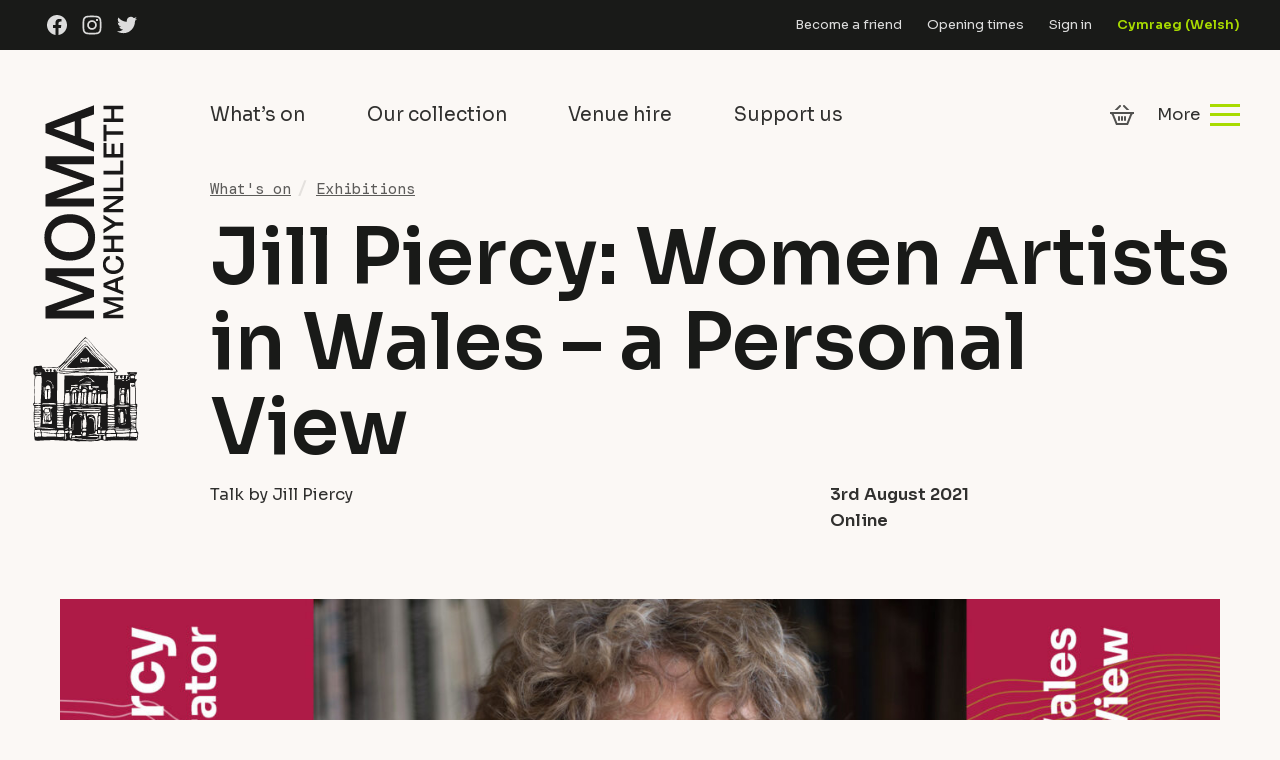

--- FILE ---
content_type: text/html; charset=UTF-8
request_url: https://moma.cymru/en/e/women-artists-in-wales-a-personal-view/
body_size: 19203
content:
<!doctype html>
<!--[if IE 8]><html class="no-js lt-ie10 lt-ie9" lang="en"> <![endif]-->
<!--[if IE 9]><html class="no-js lt-ie10" lang="en"> <![endif]-->
<!--[if gt IE 9]><!--><html class="no-js" lang="en"> <!--<![endif]--><head><meta charset="UTF-8"><meta http-equiv="X-UA-Compatible" content="IE=edge"><meta name="revisit-after" content="14 days"><meta name="robots" content="all"><meta name="viewport" content="width=device-width, initial-scale=1"><link rel="icon" type="image/svg+xml" href="https://moma.cymru/wp-content/themes/moma/dist/imgs/favicon.svg"><link rel="alternate icon" href="https://moma.cymru/wp-content/themes/moma/favicon.ico"><link rel="mask-icon" href="https://moma.cymru/wp-content/themes/moma/safari-pinned-tab.svg" color="#A8DB00"><link rel="apple-touch-icon" sizes="180x180" href="https://moma.cymru/wp-content/themes/moma/apple-touch-icon.png"><link rel="manifest" href="https://moma.cymru/wp-content/themes/moma/site.webmanifest"><meta name="msapplication-TileColor" content="#A8DB00"><meta name="theme-color" content="#000000"><link rel="preconnect"
href="https://fonts.gstatic.com"
crossorigin /><link rel="preload"
as="style"
href="https://fonts.googleapis.com/css2?family=DM+Mono:ital@0;1&family=Sora:wght@400;600&display=swap" /><link rel="stylesheet"
href="https://fonts.googleapis.com/css2?family=DM+Mono:ital@0;1&family=Sora:wght@400;600&display=swap"
media="print" onload="this.media='all'" /><meta name='robots' content='index, follow, max-image-preview:large, max-snippet:-1, max-video-preview:-1' /><style id="critical-css">html{line-height:1.15;box-sizing:border-box}body{margin:0}h1{font-size:2em;margin:.67em 0}a{background-color:transparent}img{border-style:none}input{font-family:inherit;font-size:100%;line-height:1.15;margin:0}input{overflow:visible}::-webkit-file-upload-button{-webkit-appearance:button;font:inherit}*,:after,:before{box-sizing:inherit}:root{--c-dark:#191a18;--c-dark-fade:rgba(25,26,24,0.9);--c-dark-fade-2:rgba(25,26,24,0.7);--c-dark-fade-3:rgba(25,26,24,0.1);--c-cream:#f3eae1;--c-cream-fade-2:#f7f1eb;--c-cream-fade-1:#fbf8f5;--c-white-fade-1:hsla(0,0%,100%,0.85);--c-green:#a8db00;--c-red:#ae1a47;--c-red-fade-1:rgba(174,26,71,0.9);--c-ui-red:#cd0d48;--spacing-none:0;--spacing-extra-extra-small:0.25rem;--spacing-extra-small:0.5rem;--spacing-small:0.75rem;--spacing:1.2rem;--spacing-medium-large:1.75rem;--spacing-medium:1.5rem;--spacing-large:2rem;--spacing-extra-large:4rem;--base-font:"Sora",sans-serif;--secondary-font:"DM Mono",monospace;--easing:cubic-bezier(0.455,0.03,0.515,0.955)}html{line-height:1.6;font-family:var(--base-font);font-weight:400;overflow-y:scroll;min-height:100%;-webkit-text-size-adjust:100%;-ms-text-size-adjust:100%;-moz-osx-font-smoothing:grayscale;-webkit-font-smoothing:antialiased;background-color:var(--c-cream-fade-1);color:var(--c-dark-fade);font-size:15px}@media screen and (min-width:375px){html{font-size:calc(14.33333px + .17778vw)}}@media screen and (min-width:1500px){html{font-size:17px}}body{margin:0 auto;background-color:transparent}h1,h2,h3,p,ul{margin-bottom:1.2rem;margin-top:0;margin-bottom:var(--spacing)}a{text-decoration:underline;-webkit-text-decoration-color:transparent;text-decoration-color:transparent;color:inherit}.heading-2,.heading-5,.heading-6,h1,h2,h3{display:block;line-height:1.1;font-weight:600;color:var(--c-dark)}h1{font-size:34.84px}@media screen and (min-width:320px){h1{font-size:calc(25.66847px + 2.8661vw)}}@media screen and (min-width:1500px){h1{font-size:68.66px}}h2{font-size:29.03px}@media screen and (min-width:320px){h2{font-size:calc(22.25847px + 2.1161vw)}}@media screen and (min-width:1500px){h2{font-size:54px}}.heading-2,h2{font-size:29.03px}@media screen and (min-width:320px){.heading-2,h2{font-size:calc(24.9839px + 1.26441vw)}}@media screen and (min-width:1500px){.heading-2,h2{font-size:43.95px}}h3{font-size:24.19px}@media screen and (min-width:320px){h3{font-size:calc(21.21508px + .92966vw)}}@media screen and (min-width:1500px){h3{font-size:35.16px}}.heading-5{font-size:16px}@media screen and (min-width:320px){.heading-5{font-size:calc(15.45763px + .16949vw)}}@media screen and (min-width:1500px){.heading-5{font-size:18px}}.heading-6{font-size:14px}@media screen and (min-width:320px){.heading-6{font-size:calc(13.45763px + .16949vw)}}@media screen and (min-width:1500px){.heading-6{font-size:16px}}.copy-xl{font-size:20px}@media screen and (min-width:320px){.copy-xl{font-size:calc(17.28814px + .84746vw)}}@media screen and (min-width:1500px){.copy-xl{font-size:30px}}.copy,p{font-size:15px}@media screen and (min-width:375px){.copy,p{font-size:calc(14.33333px + .17778vw)}}@media screen and (min-width:1500px){.copy,p{font-size:17px}}.copy-sm{line-height:1.35;font-size:14px}@media screen and (min-width:375px){.copy-sm{font-size:calc(13.66667px + .08889vw)}}@media screen and (min-width:1500px){.copy-sm{font-size:15px}}.fw-4{font-weight:400}.f-secondary{font-family:var(--secondary-font)}.lh-copy{line-height:1.55!important}.clip{position:fixed!important;_position:absolute!important;clip:rect(1px 1px 1px 1px);clip:rect(1px,1px,1px,1px)}.mb-0{margin-bottom:0!important}.mb-xs{margin-bottom:.25rem!important}.mb-sm{margin-bottom:.5rem!important}.mb-lg{margin-bottom:2rem!important}.mb-xl{margin-bottom:3.5rem!important}.mt-md{margin-top:1.5rem!important}ul{margin-bottom:1rem;padding-left:1.2rem}ul li{margin:0 0 .25rem}ul{list-style:none}ul li{position:relative}ul li:before{content:"\2022";display:inline-block;width:1.5rem;font-size:1.5em;left:-1.25rem;position:absolute;top:-9px;font-weight:700;color:var(--c-green)}.list-inline{margin:0;padding-left:0;list-style:none}.list-inline li{display:inline-block;margin-bottom:0}.list-inline li:before{content:none}.list-bare{list-style:none;margin:0;padding:0}.list-bare li{margin:0}.list-bare li:before{content:none}.bg--cream-2{background-color:var(--c-cream-fade-2)}.bg--dark{background-color:var(--c-dark);color:var(--c-white-fade-1)}.bg--dark .heading-2,.bg--dark .heading-6,.bg--dark h2,.bg--dark h3{color:#fff}.bg--dark .text-link{border-color:#fff}.bg--red{background-color:var(--c-red);color:var(--c-white-fade-1)}.bg--red .heading-2,.bg--red .heading-6,.bg--red h2,.bg--red h3{color:#fff}.bg--red .text-link{border-color:#fff}.section--bg-sm{margin:0!important;padding:3rem 0}@media (min-width:650px){.section--bg-sm{padding:5rem 0}}@media (min-width:1160px){.section--bg-sm{padding:6rem 0}}.wrapper{margin-right:auto;margin-left:auto;max-width:550px;width:100%;padding:0 15px}@media (min-width:375px){.wrapper{padding:0 20px}}@media (min-width:650px){.wrapper{max-width:860px;width:90%}}@media (min-width:950px){.wrapper{max-width:1000px;padding:0 40px;width:100%}}@media (min-width:1160px){.wrapper{max-width:1500px;padding:0 60px}}.wrapper--wide{width:94%!important}.wrapper--wide{padding:0!important;max-width:none!important}.box--md{padding:1.5rem 2rem}@media (min-width:650px){.box--md{padding:2rem}}@media (min-width:1160px){.box--md{padding:2rem 2.5rem;padding:2.5rem 3rem}}.text-link{border-bottom:3px solid var(--c-green);display:inline-block}.text-link--bold{font-weight:600}input[type=text]{height:40px;padding:6px 10px 6px 12px;border-radius:3px;border:1px solid #d2cecb;box-sizing:border-box;width:100%;font-size:15px;font-family:var(--base-font);font-weight:500;color:var(--c-dark);background-color:#fff}input[type=text]{-webkit-appearance:none;-moz-appearance:none;appearance:none}label{display:block;margin-bottom:.5rem;font-weight:600}img{vertical-align:bottom;width:100%;height:auto}.social-icons li{margin:0 .45rem}.social-icons svg{fill:var(--c-white-fade-1)}.relative{position:relative}.mobile-menu{position:fixed;top:0;right:0;z-index:100;height:100%;width:100%;max-width:390px;transform:translateX(100%);background-color:var(--c-cream-fade-1);will-change:transform}@media (min-width:650px){.mobile-menu{max-width:none;width:500px;width:clamp(500px,50vw,50vw)}}.mobile-menu .mobile-menu__primary ul li{font-weight:500;font-size:17px;display:block;margin-bottom:0}@media (min-width:650px){.mobile-menu .mobile-menu__primary ul li{font-size:22px}}@media (min-width:1160px){.mobile-menu .mobile-menu__primary ul li{font-size:24px}}.mobile-menu .mobile-menu__primary ul li:last-of-type a{border-bottom:none}.mobile-menu .mobile-menu__primary ul li a{display:block;text-decoration:none;position:relative;border-bottom:1px solid rgba(25,26,24,.1);border-bottom:1px solid var(--c-dark-fade-3)}.mobile-menu .mobile-menu__primary ul li a .menu-item-chevron{display:none;position:absolute;right:0;top:8px;bottom:0;justify-content:center;align-items:center;height:calc(100% - 16px);width:60px;border-left:1px solid rgba(0,0,0,.1)}.mobile-menu .mobile-menu__primary ul li .menu-item-chevron--down svg{width:16px;height:10px}@media (min-width:650px){.mobile-menu .mobile-menu__primary ul li .menu-item-chevron--down svg{width:22px;height:14px}}.mobile-menu .mobile-menu__primary ul li.menu-item-has-children a{padding-right:80px}.mobile-menu .mobile-menu__primary ul li.menu-item-has-children a .menu-item-chevron{display:flex}.mobile-menu .mobile-menu__primary ul li ul{margin:0;padding:0;display:none}.mobile-menu .mobile-menu__primary ul li ul li{padding:0}.mobile-menu .mobile-menu__primary ul li ul li a{font-weight:400;font-size:17px;color:var(--c-dark-fade-2);padding:.7rem 1.5rem .7rem 2rem!important;border-bottom:none}@media (min-width:650px){.mobile-menu .mobile-menu__primary ul li ul li a{padding:.7rem 1.5rem!important}}.mobile-menu .mobile-menu__primary ul li ul li a .menu-item-chevron{display:none!important}.mobile-menu__scroll-wrapper{height:calc(100% - 50px);margin-top:50px;overflow-y:scroll;overflow-x:hidden;overscroll-behavior-y:contain;display:flex;flex-direction:column;justify-content:space-between}.mobile-menu__links{width:calc(100% + 3rem);margin-left:-1.5rem}.mobile-menu__links ul li a{padding:.85rem 1.5rem}@media (min-width:650px){.mobile-menu__links{width:100%;margin-left:0}.mobile-menu__links ul li a{padding:.85rem 0}}.mobile-menu__padding{width:100%;padding:0 1.5rem}@media (min-width:650px){.mobile-menu__padding{padding:1rem 3rem;margin:0 auto;max-width:42rem}}@media (min-width:1160px){.mobile-menu__padding{padding:1rem 5rem}}.mobile-menu__close{display:flex;align-items:center;position:absolute;right:1rem;top:1rem}@media (min-width:650px){.mobile-menu__close{right:1.5rem;top:1.5rem}}.mobile-menu__close span{font-size:15px;margin:0 8px 0 0}@media (min-width:650px){.mobile-menu__close span{font-size:17px}}.mobile-menu__close svg{width:18px;height:18px}@media (hover:hover){.mobile-menu__close span{text-decoration:underline;-webkit-text-decoration-color:transparent;text-decoration-color:transparent}}.mobile-menu__overlay{position:fixed;z-index:80;top:0;left:0;width:100%;height:100%;opacity:0;visibility:hidden;will-change:opacity;background-color:rgba(0,0,0,.7)}@media (min-width:650px){.mobile-device-menu{display:none}}@media (min-width:0) and (max-width:650px){.large-screen-menu{display:none}}:root{--large-header-logo-width:170px;--header-spacing:40px}.header__pre-header{height:36px;font-size:12px;font-weight:400;display:flex;align-items:center;justify-content:space-between;padding:0 20px}@media (min-width:650px){.header__pre-header{padding:0 20px}}@media (min-width:950px){.header__pre-header{padding:0 40px}}@media (min-width:1160px){.header__pre-header{padding:0 20px;font-size:13px}}.header__pre-header-left a{display:inline-block}.header__pre-header-left svg{width:20px;height:20px;vertical-align:bottom}.header__pre-header-right li{margin-bottom:0;margin-left:1.5rem}.header__pre-header-right li.lang-current{display:none!important}.header__pre-header-right li:nth-last-of-type(2) a{color:var(--c-green);font-weight:600}@media (min-width:0) and (max-width:650px){.header__pre-header-right li{display:none}.header__pre-header-right li:last-of-type,.header__pre-header-right li:nth-last-of-type(2){display:inline-block}}@media (min-width:1160px){.header__pre-header{height:50px;padding:0 var(--header-spacing)}}@media (min-width:1160px){.header__mobile{display:none!important}}.header__mobile-inner{padding:4px 0;display:flex;align-items:center;justify-content:space-between}@media (min-width:650px){.header__mobile-inner{padding:8px 0 0}}.header__logo{width:154px}@media (min-width:375px){.header__logo{width:170px}}@media (min-width:650px){.header__logo{width:200px}}.header__extras{display:flex;align-items:center}.header__basket{display:inline-block;height:30px;position:relative}.header__basket svg{opacity:.75;fill:var(--c-dark)}.header__menu{display:flex;align-items:center}.header__menu svg{width:22px;height:22px}@media (min-width:650px){.header__menu svg{width:30px;height:30px}}.header__menu span{margin:0 0 0 20px}@media (min-width:500px){.header__menu span{margin:0 10px 0 20px}}@media (min-width:500px){.header__menu span.lang-cym:before{content:"Dewislen"}}@media (min-width:650px){.header__menu span.lang-cym:before{content:"Mwy"}}@media (hover:hover){.header__menu span{text-decoration:underline;-webkit-text-decoration-color:transparent;text-decoration-color:transparent}}.header__tablet-menu{padding:0 0 16px}@media (min-width:1160px){.header__tablet-menu{padding:0}}@media (min-width:0) and (max-width:650px){.header__tablet-menu{display:none}}.header__tablet-menu ul{display:flex;justify-content:space-between;margin-left:-10px}.header__tablet-menu ul li a{display:inline-block;padding:10px;position:relative;text-decoration:none;font-size:16px}@media screen and (min-width:650px){.header__tablet-menu ul li a{font-size:calc(12.94118px + .47059vw)}}@media screen and (min-width:1500px){.header__tablet-menu ul li a{font-size:20px}}.header__tablet-menu ul li a:after{content:"";position:absolute;bottom:4px;display:block;height:4px;width:calc(100% - 20px);background-color:var(--c-green);transform-origin:left;transform:scaleX(0)}@media (min-width:1160px){.header__tablet-menu ul{justify-content:normal}.header__tablet-menu ul li{margin-right:2.5rem}}@media (min-width:1400px){.header__tablet-menu ul li{margin-right:3.5rem}}.header__large{display:flex;margin:0 auto;max-width:1802px}@media (min-width:0) and (max-width:1160px){.header__large{display:none}}.header__large-left{position:relative;z-index:2;width:var(--large-header-logo-width);height:440px;display:flex;justify-content:center;align-items:center;background-color:var(--c-cream-fade-1)}@media (min-width:1400px){.header__large-left:after{content:"";display:block;background-color:var(--c-cream-fade-1);position:absolute;top:0;right:170px;height:100%;width:25vw}}.header__large-left img{width:130px}.header__large-right{flex-grow:1;padding:0 var(--header-spacing)}.header__large-right{height:130px;display:flex;align-items:center;justify-content:space-between}.sticky-header{position:fixed;z-index:20;top:0;left:0;width:100%;transform:translate3d(0,-80px,0);font-size:16px}@media (min-width:650px){.sticky-header{transform:translate3d(0,-110px,0)}}.sticky-header__main{height:54px;background-color:#fff;display:flex;align-items:center}@media (min-width:650px){.sticky-header__main{height:60px}}.sticky-header__main li{margin-right:2.5rem}.sticky-header__main .header__mobile-inner{padding:0}.sticky-header__main .sticky-header__left{display:flex;align-items:center}@media (min-width:0) and (max-width:950px){.sticky-header__main .sticky-header__left ul{display:none}}.sticky-header__main .header__logo{width:28px;margin-right:2.5rem}@media (min-width:650px){.sticky-header__main .header__logo{width:30px}}@media (min-width:1160px){.sticky-header__main .header__logo{width:40px}}.footer__menu ul li ul{display:none}.footer__menu li{margin-right:3.5rem}.footer__menu li:last-of-type{margin-right:0}@media (min-width:1160px){.page-heading{min-height:310px;margin-top:-310px}}.page-heading{display:flex;max-width:1800px;margin-left:auto;margin-right:auto}.page-heading__image{aspect-ratio:320/200}@media (min-width:966px){.page-heading__image{aspect-ratio:966/345}}@media (min-width:650px){.page-heading__feature{position:relative}}.page-heading__feature-content{background-color:var(--c-red)}.page-heading__feature-content h2,.page-heading__feature-content h3,.page-heading__feature-content p{color:#fff}.page-heading__feature-content h3 a{text-decoration:underline;-webkit-text-decoration-color:#fff;text-decoration-color:#fff}@media (min-width:650px){.page-heading__feature-content{position:absolute;bottom:0;right:0;background-color:var(--c-red-fade-1);width:34rem}}.page-heading__feature-controls{position:absolute;z-index:10;top:0;left:0;right:0;background-color:var(--c-dark-fade);width:160px;height:50px}@media (min-width:950px){.page-heading__feature-controls{bottom:0;top:auto;right:auto;width:180px;height:80px}}.page-heading__feature-controls .swiper-button-next:after,.page-heading__feature-controls .swiper-button-prev:after{color:var(--c-green);font-size:1.5rem;font-weight:600}.page-heading__feature-controls .swiper-button-prev:after{left:18px}.page-heading__feature-controls .swiper-button-next:after{right:18px}.page-heading__feature-controls .swiper-pagination{margin-top:11px;font-size:1rem;font-weight:600}@media (min-width:950px){.page-heading__feature-controls .swiper-pagination{margin-top:23px;font-size:1.3rem}}.page-heading--home{max-width:none;display:block;height:auto}.page-heading--home .header-swiper{max-width:1900px;margin:0 auto}@media (min-width:950px){.page-heading--home .header-swiper{height:700px;height:clamp(550px,calc(100vh - 320px),1000px);max-width:1900px}}@media (min-width:950px){.page-heading--home .header-swiper .page-heading__image img{-o-object-fit:cover;object-fit:cover;font-family:"object-fit: cover";position:absolute;height:100%;width:100%;top:0;left:0}}.row{box-sizing:border-box;display:flex;flex:0 1 auto;flex-direction:row;flex-wrap:wrap;margin-right:-.44rem;margin-left:-.44rem}@media (min-width:375px){.row{margin-right:-.585rem;margin-left:-.585rem}}@media (min-width:650px){.row{margin-right:-.75rem;margin-left:-.75rem}}@media (min-width:1160px){.row{margin-right:-1rem;margin-left:-1rem}}.row .col-xs-6,.row .col-xs-12{padding-right:.44rem;padding-left:.44rem}@media (min-width:375px){.row .col-xs-6,.row .col-xs-12{padding-right:.585rem;padding-left:.585rem}}@media (min-width:650px){.row .col-xs-6,.row .col-xs-12{padding-right:.75rem;padding-left:.75rem}}@media (min-width:1160px){.row .col-xs-6,.row .col-xs-12{padding-right:1rem;padding-left:1rem}}@media (min-width:650px){.row-margin--lg{margin-right:-1.25rem;margin-left:-1.25rem}}@media (min-width:650px){.row-margin--lg>.col-xs-12{padding-right:1.25rem;padding-left:1.25rem}}@media (min-width:1160px){.row-margin--lg{margin-right:-2rem;margin-left:-2rem}}@media (min-width:1160px){.row-margin--lg>.col-xs-12{padding-right:2rem;padding-left:2rem}}.col-xs-6,.col-xs-12{box-sizing:border-box;flex:0 0 auto;padding-right:0;padding-left:0}.col-xs-6{flex-basis:50%;max-width:50%}.col-xs-12{flex-basis:100%;max-width:100%}@media (min-width:375px){.col-sm-6{box-sizing:border-box;flex:0 0 auto}.col-sm-6{flex-basis:50%;max-width:50%}}@media (min-width:1160px){.col-lg-4,.col-lg-8{box-sizing:border-box;flex:0 0 auto}.col-lg-4{flex-basis:33.33333333%;max-width:33.33333333%}.col-lg-8{flex-basis:66.66666667%;max-width:66.66666667%}}:root{--swiper-theme-color:#641125}.swiper-wrapper{position:relative;width:100%;height:100%;z-index:1;display:flex;box-sizing:content-box}.swiper-wrapper{transform:translateZ(0)}.swiper-slide{flex-shrink:0;width:100%;height:100%;position:relative}:root{--swiper-navigation-size:44px}.swiper-button-next,.swiper-button-prev{position:absolute;top:50%;width:calc(var(--swiper-navigation-size)/44*27);height:var(--swiper-navigation-size);margin-top:calc(var(--swiper-navigation-size)*-1/2);z-index:10;display:flex;align-items:center;justify-content:center;color:var(--swiper-theme-color)}.swiper-button-next:after,.swiper-button-prev:after{font-family:swiper-icons;font-size:var(--swiper-navigation-size);text-transform:none!important;letter-spacing:0;text-transform:none;font-variant:normal}.swiper-button-prev{left:10px;right:auto}.swiper-button-prev:after{content:"prev"}.swiper-button-next{right:10px;left:auto}.swiper-button-next:after{content:"next"}.swiper-pagination{margin-top:30px;text-align:center;transform:translateZ(0);z-index:10}</style><title>Jill Piercy: Women Artists in Wales - a Personal View - MOMA Machynlleth</title><meta name="description" content="Talk by Jill Piercy" /><link rel="canonical" href="https://moma.cymru/en/e/women-artists-in-wales-a-personal-view/" /><meta property="og:locale" content="en_GB" /><meta property="og:type" content="article" /><meta property="og:title" content="Jill Piercy: Women Artists in Wales - a Personal View - MOMA Machynlleth" /><meta property="og:description" content="Talk by Jill Piercy" /><meta property="og:url" content="https://moma.cymru/en/e/women-artists-in-wales-a-personal-view/" /><meta property="og:site_name" content="MOMA Machynlleth" /><meta property="article:publisher" content="https://www.facebook.com/MOMAMachynlleth" /><meta property="article:modified_time" content="2021-07-29T14:00:20+00:00" /><meta property="og:image" content="https://cdn.moma.cymru/wp-content/uploads/2021/07/29145933/Jill-Piercy-Talk.jpg" /><meta property="og:image:width" content="2000" /><meta property="og:image:height" content="1125" /><meta property="og:image:type" content="image/jpeg" /><meta name="twitter:card" content="summary_large_image" /><meta name="twitter:site" content="@momamachynlleth" /><meta name="twitter:label1" content="Estimated reading time" /><meta name="twitter:data1" content="1 minute" /> <script type="application/ld+json" class="yoast-schema-graph">{"@context":"https://schema.org","@graph":[{"@type":"WebPage","@id":"https://moma.cymru/en/e/women-artists-in-wales-a-personal-view/","url":"https://moma.cymru/en/e/women-artists-in-wales-a-personal-view/","name":"Jill Piercy: Women Artists in Wales - a Personal View - MOMA Machynlleth","isPartOf":{"@id":"https://moma.cymru/en/#website"},"primaryImageOfPage":{"@id":"https://moma.cymru/en/e/women-artists-in-wales-a-personal-view/#primaryimage"},"image":{"@id":"https://moma.cymru/en/e/women-artists-in-wales-a-personal-view/#primaryimage"},"thumbnailUrl":"https://cdn.moma.cymru/wp-content/uploads/2021/07/29145933/Jill-Piercy-Talk.jpg","datePublished":"2021-07-23T12:44:39+00:00","dateModified":"2021-07-29T14:00:20+00:00","description":"Talk by Jill Piercy","breadcrumb":{"@id":"https://moma.cymru/en/e/women-artists-in-wales-a-personal-view/#breadcrumb"},"inLanguage":"en-GB","potentialAction":[{"@type":"ReadAction","target":["https://moma.cymru/en/e/women-artists-in-wales-a-personal-view/"]}]},{"@type":"ImageObject","inLanguage":"en-GB","@id":"https://moma.cymru/en/e/women-artists-in-wales-a-personal-view/#primaryimage","url":"https://cdn.moma.cymru/wp-content/uploads/2021/07/29145933/Jill-Piercy-Talk.jpg","contentUrl":"https://cdn.moma.cymru/wp-content/uploads/2021/07/29145933/Jill-Piercy-Talk.jpg","width":2000,"height":1125},{"@type":"BreadcrumbList","@id":"https://moma.cymru/en/e/women-artists-in-wales-a-personal-view/#breadcrumb","itemListElement":[{"@type":"ListItem","position":1,"name":"Home","item":"https://moma.cymru/en/"},{"@type":"ListItem","position":2,"name":"Events","item":"https://moma.cymru/en/e/"},{"@type":"ListItem","position":3,"name":"Jill Piercy: Women Artists in Wales &#8211; a Personal View"}]},{"@type":"WebSite","@id":"https://moma.cymru/en/#website","url":"https://moma.cymru/en/","name":"MOMA Machynlleth","description":"Seven exhibition galleries and a concert hall in a converted chapel","publisher":{"@id":"https://moma.cymru/en/#organization"},"potentialAction":[{"@type":"SearchAction","target":{"@type":"EntryPoint","urlTemplate":"https://moma.cymru/en/?s={search_term_string}"},"query-input":{"@type":"PropertyValueSpecification","valueRequired":true,"valueName":"search_term_string"}}],"inLanguage":"en-GB"},{"@type":"Organization","@id":"https://moma.cymru/en/#organization","name":"MOMA Machynlleth","url":"https://moma.cymru/en/","logo":{"@type":"ImageObject","inLanguage":"en-GB","@id":"https://moma.cymru/en/#/schema/logo/image/","url":"https://cdn.moma.cymru/wp-content/uploads/2021/03/07101132/donation.png","contentUrl":"https://cdn.moma.cymru/wp-content/uploads/2021/03/07101132/donation.png","width":1000,"height":1000,"caption":"MOMA Machynlleth"},"image":{"@id":"https://moma.cymru/en/#/schema/logo/image/"},"sameAs":["https://www.facebook.com/MOMAMachynlleth","https://x.com/momamachynlleth","https://www.instagram.com/momamachynlleth/"]},{"@type":"Event","name":"Jill Piercy: Women Artists in Wales &#8211; a Personal View","description":"This talk gives the background to the selection of the exhibition at MOMA Machynlleth. The show...","image":{"@id":"https://moma.cymru/en/e/women-artists-in-wales-a-personal-view/#primaryimage"},"url":"https://moma.cymru/en/e/women-artists-in-wales-a-personal-view/","offers":[{"@type":"Offer","url":"https://moma.cymru/en/e/women-artists-in-wales-a-personal-view/","price":0,"availability":"InStock","priceCurrency":"GBP","validFrom":"2021-07-30T00:00:00+00:00","validThrough":"2021-08-03T00:00:00+00:00"}],"eventAttendanceMode":"https://schema.org/OfflineEventAttendanceMode","eventStatus":"https://schema.org/EventScheduled","startDate":"2021-08-03T13:00:00+01:00","endDate":"2021-08-03T14:00:00+01:00","location":{"@type":"Place","name":"Online","description":"","url":"","address":{"@type":"PostalAddress"},"telephone":"","sameAs":""},"organizer":{"@type":"Person","name":"Machynlleth Tabernacle Trust","description":"","url":"","telephone":"","email":""},"@id":"https://moma.cymru/en/e/women-artists-in-wales-a-personal-view/#event","mainEntityOfPage":{"@id":"https://moma.cymru/en/e/women-artists-in-wales-a-personal-view/"}}]}</script> <link rel='dns-prefetch' href='//cdn.jsdelivr.net' /><link rel='dns-prefetch' href='//fonts.googleapis.com' /><link rel='dns-prefetch' href='//fonts.gstatic.com' /><link rel='dns-prefetch' href='//ajax.googleapis.com' /><link rel='preconnect' href='https://fonts.gstatic.com' /><link rel="alternate" type="application/rss+xml" title="MOMA Machynlleth &raquo; Jill Piercy: Women Artists in Wales &#8211; a Personal View Comments Feed" href="https://moma.cymru/en/e/women-artists-in-wales-a-personal-view/feed/" /><link rel="alternate" title="oEmbed (JSON)" type="application/json+oembed" href="https://moma.cymru/en/wp-json/oembed/1.0/embed?url=https%3A%2F%2Fmoma.cymru%2Fen%2Fe%2Fwomen-artists-in-wales-a-personal-view%2F" /><link rel="alternate" title="oEmbed (XML)" type="text/xml+oembed" href="https://moma.cymru/en/wp-json/oembed/1.0/embed?url=https%3A%2F%2Fmoma.cymru%2Fen%2Fe%2Fwomen-artists-in-wales-a-personal-view%2F&#038;format=xml" /><style id='wp-img-auto-sizes-contain-inline-css' type='text/css'>img:is([sizes=auto i],[sizes^="auto," i]){contain-intrinsic-size:3000px 1500px}
/*# sourceURL=wp-img-auto-sizes-contain-inline-css */</style><link data-optimized="2" rel="stylesheet" href="https://moma.cymru/wp-content/litespeed/css/82f2e07fe1126159c4e257f02b55fcec.css?ver=65944" /><style id='classic-theme-styles-inline-css' type='text/css'>/*! This file is auto-generated */
.wp-block-button__link{color:#fff;background-color:#32373c;border-radius:9999px;box-shadow:none;text-decoration:none;padding:calc(.667em + 2px) calc(1.333em + 2px);font-size:1.125em}.wp-block-file__button{background:#32373c;color:#fff;text-decoration:none}
/*# sourceURL=/wp-includes/css/classic-themes.min.css */</style><style id='woocommerce-inline-inline-css' type='text/css'>.woocommerce form .form-row .required { visibility: visible; }
/*# sourceURL=woocommerce-inline-inline-css */</style><link rel='stylesheet' id='fancybox-css' href='https://cdn.jsdelivr.net/npm/@fancyapps/ui/dist/fancybox.css?ver=4.0' type='text/css' media='all' /> <script type="text/javascript" src="https://moma.cymru/wp-content/themes/moma/dist/js/jquery.min.js?ver=3.1.1" id="jquery-js"></script> <script type="text/javascript" src="https://moma.cymru/wp-content/plugins/search-filter-pro/public/assets/js/chosen.jquery.min.js?ver=2.4.6" id="search-filter-plugin-chosen-js"></script> <link rel="https://api.w.org/" href="https://moma.cymru/en/wp-json/" /><link rel="alternate" title="JSON" type="application/json" href="https://moma.cymru/en/wp-json/wp/v2/tribe_events/26988" /><link rel="EditURI" type="application/rsd+xml" title="RSD" href="https://moma.cymru/xmlrpc.php?rsd" /><meta name="generator" content="WordPress 6.9" /><meta name="generator" content="WooCommerce 10.4.3" /><link rel='shortlink' href='https://moma.cymru/en/?p=26988' /><meta name="generator" content="WPML ver:4.8.6 stt:1,11;" /><meta name="et-api-version" content="v1"><meta name="et-api-origin" content="https://moma.cymru/en/"><link rel="https://theeventscalendar.com/" href="https://moma.cymru/en/wp-json/tribe/tickets/v1/" /><meta name="tec-api-version" content="v1"><meta name="tec-api-origin" content="https://moma.cymru/en/"><link rel="alternate" href="https://moma.cymru/en/wp-json/tribe/events/v1/events/26988" /><style>.mc4wp-checkbox-woocommerce{clear:both;width:auto;display:block;position:static}.mc4wp-checkbox-woocommerce input{float:none;vertical-align:middle;-webkit-appearance:checkbox;width:auto;max-width:21px;margin:0 6px 0 0;padding:0;position:static;display:inline-block!important}.mc4wp-checkbox-woocommerce label{float:none;cursor:pointer;width:auto;margin:0 0 16px;display:block;position:static}</style><noscript><style>.woocommerce-product-gallery{ opacity: 1 !important; }</style></noscript><style id='global-styles-inline-css' type='text/css'>:root{--wp--preset--aspect-ratio--square: 1;--wp--preset--aspect-ratio--4-3: 4/3;--wp--preset--aspect-ratio--3-4: 3/4;--wp--preset--aspect-ratio--3-2: 3/2;--wp--preset--aspect-ratio--2-3: 2/3;--wp--preset--aspect-ratio--16-9: 16/9;--wp--preset--aspect-ratio--9-16: 9/16;--wp--preset--color--black: #000000;--wp--preset--color--cyan-bluish-gray: #abb8c3;--wp--preset--color--white: #ffffff;--wp--preset--color--pale-pink: #f78da7;--wp--preset--color--vivid-red: #cf2e2e;--wp--preset--color--luminous-vivid-orange: #ff6900;--wp--preset--color--luminous-vivid-amber: #fcb900;--wp--preset--color--light-green-cyan: #7bdcb5;--wp--preset--color--vivid-green-cyan: #00d084;--wp--preset--color--pale-cyan-blue: #8ed1fc;--wp--preset--color--vivid-cyan-blue: #0693e3;--wp--preset--color--vivid-purple: #9b51e0;--wp--preset--gradient--vivid-cyan-blue-to-vivid-purple: linear-gradient(135deg,rgb(6,147,227) 0%,rgb(155,81,224) 100%);--wp--preset--gradient--light-green-cyan-to-vivid-green-cyan: linear-gradient(135deg,rgb(122,220,180) 0%,rgb(0,208,130) 100%);--wp--preset--gradient--luminous-vivid-amber-to-luminous-vivid-orange: linear-gradient(135deg,rgb(252,185,0) 0%,rgb(255,105,0) 100%);--wp--preset--gradient--luminous-vivid-orange-to-vivid-red: linear-gradient(135deg,rgb(255,105,0) 0%,rgb(207,46,46) 100%);--wp--preset--gradient--very-light-gray-to-cyan-bluish-gray: linear-gradient(135deg,rgb(238,238,238) 0%,rgb(169,184,195) 100%);--wp--preset--gradient--cool-to-warm-spectrum: linear-gradient(135deg,rgb(74,234,220) 0%,rgb(151,120,209) 20%,rgb(207,42,186) 40%,rgb(238,44,130) 60%,rgb(251,105,98) 80%,rgb(254,248,76) 100%);--wp--preset--gradient--blush-light-purple: linear-gradient(135deg,rgb(255,206,236) 0%,rgb(152,150,240) 100%);--wp--preset--gradient--blush-bordeaux: linear-gradient(135deg,rgb(254,205,165) 0%,rgb(254,45,45) 50%,rgb(107,0,62) 100%);--wp--preset--gradient--luminous-dusk: linear-gradient(135deg,rgb(255,203,112) 0%,rgb(199,81,192) 50%,rgb(65,88,208) 100%);--wp--preset--gradient--pale-ocean: linear-gradient(135deg,rgb(255,245,203) 0%,rgb(182,227,212) 50%,rgb(51,167,181) 100%);--wp--preset--gradient--electric-grass: linear-gradient(135deg,rgb(202,248,128) 0%,rgb(113,206,126) 100%);--wp--preset--gradient--midnight: linear-gradient(135deg,rgb(2,3,129) 0%,rgb(40,116,252) 100%);--wp--preset--font-size--small: 13px;--wp--preset--font-size--medium: 20px;--wp--preset--font-size--large: 36px;--wp--preset--font-size--x-large: 42px;--wp--preset--spacing--20: 0.44rem;--wp--preset--spacing--30: 0.67rem;--wp--preset--spacing--40: 1rem;--wp--preset--spacing--50: 1.5rem;--wp--preset--spacing--60: 2.25rem;--wp--preset--spacing--70: 3.38rem;--wp--preset--spacing--80: 5.06rem;--wp--preset--shadow--natural: 6px 6px 9px rgba(0, 0, 0, 0.2);--wp--preset--shadow--deep: 12px 12px 50px rgba(0, 0, 0, 0.4);--wp--preset--shadow--sharp: 6px 6px 0px rgba(0, 0, 0, 0.2);--wp--preset--shadow--outlined: 6px 6px 0px -3px rgb(255, 255, 255), 6px 6px rgb(0, 0, 0);--wp--preset--shadow--crisp: 6px 6px 0px rgb(0, 0, 0);}:where(.is-layout-flex){gap: 0.5em;}:where(.is-layout-grid){gap: 0.5em;}body .is-layout-flex{display: flex;}.is-layout-flex{flex-wrap: wrap;align-items: center;}.is-layout-flex > :is(*, div){margin: 0;}body .is-layout-grid{display: grid;}.is-layout-grid > :is(*, div){margin: 0;}:where(.wp-block-columns.is-layout-flex){gap: 2em;}:where(.wp-block-columns.is-layout-grid){gap: 2em;}:where(.wp-block-post-template.is-layout-flex){gap: 1.25em;}:where(.wp-block-post-template.is-layout-grid){gap: 1.25em;}.has-black-color{color: var(--wp--preset--color--black) !important;}.has-cyan-bluish-gray-color{color: var(--wp--preset--color--cyan-bluish-gray) !important;}.has-white-color{color: var(--wp--preset--color--white) !important;}.has-pale-pink-color{color: var(--wp--preset--color--pale-pink) !important;}.has-vivid-red-color{color: var(--wp--preset--color--vivid-red) !important;}.has-luminous-vivid-orange-color{color: var(--wp--preset--color--luminous-vivid-orange) !important;}.has-luminous-vivid-amber-color{color: var(--wp--preset--color--luminous-vivid-amber) !important;}.has-light-green-cyan-color{color: var(--wp--preset--color--light-green-cyan) !important;}.has-vivid-green-cyan-color{color: var(--wp--preset--color--vivid-green-cyan) !important;}.has-pale-cyan-blue-color{color: var(--wp--preset--color--pale-cyan-blue) !important;}.has-vivid-cyan-blue-color{color: var(--wp--preset--color--vivid-cyan-blue) !important;}.has-vivid-purple-color{color: var(--wp--preset--color--vivid-purple) !important;}.has-black-background-color{background-color: var(--wp--preset--color--black) !important;}.has-cyan-bluish-gray-background-color{background-color: var(--wp--preset--color--cyan-bluish-gray) !important;}.has-white-background-color{background-color: var(--wp--preset--color--white) !important;}.has-pale-pink-background-color{background-color: var(--wp--preset--color--pale-pink) !important;}.has-vivid-red-background-color{background-color: var(--wp--preset--color--vivid-red) !important;}.has-luminous-vivid-orange-background-color{background-color: var(--wp--preset--color--luminous-vivid-orange) !important;}.has-luminous-vivid-amber-background-color{background-color: var(--wp--preset--color--luminous-vivid-amber) !important;}.has-light-green-cyan-background-color{background-color: var(--wp--preset--color--light-green-cyan) !important;}.has-vivid-green-cyan-background-color{background-color: var(--wp--preset--color--vivid-green-cyan) !important;}.has-pale-cyan-blue-background-color{background-color: var(--wp--preset--color--pale-cyan-blue) !important;}.has-vivid-cyan-blue-background-color{background-color: var(--wp--preset--color--vivid-cyan-blue) !important;}.has-vivid-purple-background-color{background-color: var(--wp--preset--color--vivid-purple) !important;}.has-black-border-color{border-color: var(--wp--preset--color--black) !important;}.has-cyan-bluish-gray-border-color{border-color: var(--wp--preset--color--cyan-bluish-gray) !important;}.has-white-border-color{border-color: var(--wp--preset--color--white) !important;}.has-pale-pink-border-color{border-color: var(--wp--preset--color--pale-pink) !important;}.has-vivid-red-border-color{border-color: var(--wp--preset--color--vivid-red) !important;}.has-luminous-vivid-orange-border-color{border-color: var(--wp--preset--color--luminous-vivid-orange) !important;}.has-luminous-vivid-amber-border-color{border-color: var(--wp--preset--color--luminous-vivid-amber) !important;}.has-light-green-cyan-border-color{border-color: var(--wp--preset--color--light-green-cyan) !important;}.has-vivid-green-cyan-border-color{border-color: var(--wp--preset--color--vivid-green-cyan) !important;}.has-pale-cyan-blue-border-color{border-color: var(--wp--preset--color--pale-cyan-blue) !important;}.has-vivid-cyan-blue-border-color{border-color: var(--wp--preset--color--vivid-cyan-blue) !important;}.has-vivid-purple-border-color{border-color: var(--wp--preset--color--vivid-purple) !important;}.has-vivid-cyan-blue-to-vivid-purple-gradient-background{background: var(--wp--preset--gradient--vivid-cyan-blue-to-vivid-purple) !important;}.has-light-green-cyan-to-vivid-green-cyan-gradient-background{background: var(--wp--preset--gradient--light-green-cyan-to-vivid-green-cyan) !important;}.has-luminous-vivid-amber-to-luminous-vivid-orange-gradient-background{background: var(--wp--preset--gradient--luminous-vivid-amber-to-luminous-vivid-orange) !important;}.has-luminous-vivid-orange-to-vivid-red-gradient-background{background: var(--wp--preset--gradient--luminous-vivid-orange-to-vivid-red) !important;}.has-very-light-gray-to-cyan-bluish-gray-gradient-background{background: var(--wp--preset--gradient--very-light-gray-to-cyan-bluish-gray) !important;}.has-cool-to-warm-spectrum-gradient-background{background: var(--wp--preset--gradient--cool-to-warm-spectrum) !important;}.has-blush-light-purple-gradient-background{background: var(--wp--preset--gradient--blush-light-purple) !important;}.has-blush-bordeaux-gradient-background{background: var(--wp--preset--gradient--blush-bordeaux) !important;}.has-luminous-dusk-gradient-background{background: var(--wp--preset--gradient--luminous-dusk) !important;}.has-pale-ocean-gradient-background{background: var(--wp--preset--gradient--pale-ocean) !important;}.has-electric-grass-gradient-background{background: var(--wp--preset--gradient--electric-grass) !important;}.has-midnight-gradient-background{background: var(--wp--preset--gradient--midnight) !important;}.has-small-font-size{font-size: var(--wp--preset--font-size--small) !important;}.has-medium-font-size{font-size: var(--wp--preset--font-size--medium) !important;}.has-large-font-size{font-size: var(--wp--preset--font-size--large) !important;}.has-x-large-font-size{font-size: var(--wp--preset--font-size--x-large) !important;}
/*# sourceURL=global-styles-inline-css */</style></head><body class="wp-singular tribe_events-template-default single single-tribe_events postid-26988 wp-theme-moma animated fadeIn theme-moma woocommerce-no-js tribe-events-page-template tribe-no-js tec-no-tickets-on-recurring tec-no-rsvp-on-recurring tribe-filter-live events-single tribe-events-style-skeleton tribe-theme-moma" id="body">
<a href="#content" class="skip-link clip" title="">Skip to content</a><svg xmlns="http://www.w3.org/2000/svg" style="display: none"><symbol id="i-chevron-down" viewBox="0 0 18 11">
<g fill="#7C3189" fill-rule="nonzero"><path d="M2.1 0L0 2.1 9 11l9-8.9L15.9 0 9 6.83z"/></g>
</symbol><symbol id="i-arrow-right" viewBox="0 0 24 24">
<g fill="none"><path fill-rule="nonzero" stroke="#7C3189" stroke-width="2.5" d="M11 4l8 8-8 8"/><path fill="#7C3189" d="M3 11h16v2H3z"/></g>
</symbol><symbol id="i-twitter" viewBox="0 0 34 34">
<g transform="translate(0 3)"><path d="M10.7 27.9c12.82 0 19.84-10.74 19.84-20.04 0-.3 0-.6-.02-.9 1.36-1 2.55-2.25 3.48-3.66-1.25.56-2.6.94-4 1.1 1.43-.86 2.54-2.24 3.06-3.88-1.35.8-2.84 1.4-4.43 1.7C27.36.86 25.55 0 23.53 0c-3.84 0-6.97 3.15-6.97 7.04 0 .55.06 1.1.18 1.6-5.8-.3-10.93-3.1-14.37-7.35-.6 1.03-.95 2.24-.95 3.53 0 2.44 1.23 4.6 3.1 5.86-1.14-.05-2.2-.37-3.15-.9 0 .04 0 .07 0 .1 0 3.4 2.4 6.25 5.6 6.9-.6.16-1.2.25-1.85.25-.45 0-.88-.05-1.3-.13.88 2.8 3.45 4.83 6.5 4.9-2.38 1.88-5.4 3-8.66 3-.56 0-1.1-.03-1.66-.1 3.1 2 6.75 3.17 10.7 3.17"/></g>
</symbol>
<symbol id="i-facebook" viewBox="0 0 34 34">
<path d="M34 17.1C34 7.66 26.4 0 17 0S0 7.66 0 17.1C0 25.64 6.22 32.7 14.34 34V22.03h-4.3V17.1h4.3v-3.77c0-4.28 2.54-6.65 6.42-6.65 1.86 0 3.8.33 3.8.33v4.22h-2.13c-2.12 0-2.77 1.32-2.77 2.67v3.2h4.7l-.74 4.94h-3.96V34C27.78 32.7 34 25.63 34 17.1"/></g>
</symbol>
<symbol id="i-instagram" viewBox="0 0 34 34">
<g transform="translate(1 1) translate(0 .053)"><path d="M16 0c-4.35 0-4.9.03-6.6.1C7.7.2 6.54.46 5.52.86c-1.05.4-1.95.95-2.84 1.84C1.8 3.57 1.25 4.46.84 5.5.44 6.52.17 7.7.1 9.4c-.08 1.7-.1 2.24-.1 6.57 0 4.34.02 4.88.1 6.6.07 1.68.34 2.84.74 3.86.4 1.05.96 1.94 1.84 2.83.9.88 1.8 1.43 2.84 1.84 1.02.4 2.18.66 3.88.74 1.7.08 2.25.1 6.6.1 4.34 0 4.88-.02 6.6-.1 1.7-.08 2.85-.35 3.87-.74 1.05-.4 1.95-.96 2.84-1.84.9-.9 1.44-1.78 1.85-2.83.4-1.02.67-2.18.74-3.87.07-1.7.1-2.25.1-6.6 0-4.32-.03-4.87-.1-6.57-.08-1.7-.35-2.87-.75-3.88-.4-1.05-.96-1.94-1.84-2.83-.88-.9-1.78-1.44-2.83-1.85C25.45.45 24.3.18 22.6.1 20.87.04 20.33 0 16 0m0 2.9c4.27 0 4.77 0 6.46.08 1.56.07 2.4.33 2.97.55.74.3 1.28.63 1.84 1.2.56.55.9 1.08 1.2 1.83.2.56.47 1.4.54 2.96.1 1.7.1 2.2.1 6.45 0 4.27 0 4.77-.1 6.45-.06 1.56-.32 2.4-.54 2.97-.3.73-.63 1.26-1.2 1.82-.55.56-1.1.9-1.83 1.2-.57.22-1.4.48-2.97.55-1.7.07-2.2.1-6.47.1-4.28 0-4.78-.03-6.47-.1-1.56-.07-2.4-.33-2.97-.55-.74-.3-1.28-.64-1.84-1.2-.56-.56-.9-1.1-1.2-1.83-.2-.57-.47-1.42-.54-2.98-.08-1.68-.1-2.18-.1-6.45 0-4.26.02-4.76.1-6.45.07-1.55.33-2.4.55-2.96.3-.75.63-1.28 1.2-1.84.55-.56 1.1-.9 1.83-1.2.57-.2 1.4-.47 2.97-.54 1.7-.08 2.2-.1 6.46-.1" /></g><path d="M17 22.35c-2.95 0-5.34-2.38-5.34-5.32 0-2.94 2.4-5.32 5.33-5.32 2.94 0 5.33 2.4 5.33 5.33 0 2.94-2.4 5.32-5.34 5.32m0-13.52c-4.54 0-8.22 3.67-8.22 8.2 0 4.52 3.68 8.2 8.2 8.2 4.55 0 8.23-3.68 8.23-8.2 0-4.53-3.67-8.2-8.2-8.2"/><path d="M27.45 8.5c0 1.06-.86 1.92-1.92 1.92s-1.92-.86-1.92-1.9c0-1.07.87-1.93 1.93-1.93s1.92.85 1.92 1.9"/></g>
</symbol><symbol id="i-linkedin" viewBox="0 0 34 34">
<path d="M9.22 6.13c0 1.73-1.4 3.14-3.1 3.14C4.38 9.27 3 7.87 3 6.13 3 4.4 4.4 3 6.1 3c1.73 0 3.12 1.4 3.12 3.13zm0 6.22H3V31h6.22V12.35zm9.34 0h-6.23V31h6.23v-8.9c0-5.35 6.22-5.84 6.22 0V31H31V20.56c0-10.2-9.73-9.84-12.44-4.8v-3.4z"/>
</symbol><symbol id="i-link-page" viewBox="0 0 32 32">
<path d="M29.12,13.88 L23.54,8.28999998 L22.12,9.70999998 L27.41,15 L1.99999996,15 L1.99999996,17 L27.41,17 L22.12,22.29 L23.54,23.71 L29.12,18.12 C30.2898136,16.9487298 30.2898136,15.0512702 29.12,13.88 Z"></path>
</symbol><symbol id="i-link-download" viewBox="0 0 32 32">
<path d="M12,15 L20,15 L21,15 L21,17 L20,17 L12,17 L11,17 L11,15 L12,15 Z M12,19 L15,19 L16,19 L16,21 L15,21 L12,21 L11,21 L11,19 L12,19 Z M20.41,2.99999996 L27,9.58999998 L27,26 C27,27.6568543 25.6568543,29 24,29 L7.99999997,29 C6.34314572,29 4.99999997,27.6568543 4.99999997,26 L4.99999997,2.99999996 L20.41,2.99999996 Z M20,5.40999997 L20,8.99999998 C20,9.55228473 20.4477153,9.99999998 21,9.99999998 L24.59,9.99999998 L20,5.40999997 Z M24,27 C24.5522848,27 25,26.5522848 25,26 L25,12 L21,12 C19.3431458,12 18,10.6568542 18,8.99999998 L18,4.99999997 L6.99999997,4.99999997 L6.99999997,26 C6.99999997,26.5522848 7.44771522,27 7.99999997,27 L24,27 Z"></path>
</symbol><symbol id="i-link-email" viewBox="0 0 32 32">
<path d="M1.99999996,3.99999996 L1.99999996,25 C1.99999996,26.6568543 3.34314571,28 4.99999997,28 L27,28 C28.6568543,28 30,26.6568543 30,25 L30,3.99999996 L1.99999996,3.99999996 Z M26.27,5.99999997 L16.65,14.14 C16.275776,14.4600877 15.724224,14.4600877 15.35,14.14 L5.72999997,5.99999997 L26.27,5.99999997 Z M27,26 L4.99999997,26 C4.44771521,26 3.99999996,25.5522848 3.99999996,25 L3.99999996,7.15999997 L14.06,15.67 C15.1792814,16.6189091 16.8207186,16.6189091 17.94,15.67 L28,7.15999997 L28,25 C28,25.5522848 27.5522848,26 27,26 Z"></path>
</symbol><symbol id="i-link-external" viewBox="0 0 32 32">
<path d="M29.35,6.87999997 L25.11,2.62999996 C23.9398877,1.46682917 22.0501124,1.46682917 20.88,2.62999996 L14.64,8.80999998 C14.0751364,9.3729056 13.7576343,10.1375456 13.7576343,10.935 C13.7576343,11.7324544 14.0751364,12.4970944 14.64,13.06 L16.08,14.51 L14.54,16.05 L13.12,14.63 C11.9487298,13.4601865 10.0512702,13.4601865 8.87999998,14.63 L2.64999996,20.8 C2.082062,21.3632998 1.76260498,22.1300874 1.76260498,22.93 C1.76260498,23.7299126 2.082062,24.4967002 2.64999996,25.06 L6.87999997,29.3 C7.44370289,29.8591042 8.20605122,30.1719547 8.99999998,30.17 C9.78906319,30.1719768 10.5471356,29.8629994 11.11,29.31 L17.34,23.12 C17.9101126,22.561222 18.2340098,21.7982639 18.24,21 C18.2419575,20.2011539 17.925225,19.4345173 17.36,18.87 L16,17.46 L17.54,15.92 L18.93,17.3 C20.1001124,18.4631708 21.9898877,18.4631708 23.16,17.3 L29.39,11.12 C29.9438137,10.5551227 30.2466197,9.79089806 30.23,8.99999998 C30.2292998,8.20461857 29.91277,7.44206941 29.35,6.87999997 Z M15.94,20.29 C16.1308556,20.4770715 16.2388906,20.7327541 16.24,21 C16.236243,21.2637693 16.1284143,21.5153696 15.94,21.7 L9.70999998,27.89 C9.31996252,28.2777236 8.69003743,28.2777236 8.29999998,27.89 L4.05999996,23.64 C3.86914432,23.4529286 3.76110939,23.1972459 3.75999996,22.93 C3.76110939,22.6627541 3.86914432,22.4070715 4.05999996,22.22 L10.29,16 C10.6800374,15.6122764 11.3099625,15.6122764 11.7,16 L13.12,17.42 L10.29,20.25 L11.71,21.67 L14.54,18.84 L15.94,20.29 Z M27.94,9.70999998 L21.7,15.89 C21.3099626,16.2777236 20.6800375,16.2777236 20.29,15.89 L18.91,14.51 L21.71,11.71 L20.29,10.29 L17.49,13.09 L16.05,11.65 C15.8606873,11.4622334 15.7542017,11.2066375 15.7542017,10.94 C15.7542017,10.6733624 15.8606873,10.4177666 16.05,10.23 L22.28,4.04999996 C22.4711631,3.8603319 22.7307428,3.75577897 23,3.75999996 C23.265803,3.7584632 23.5212812,3.86281345 23.71,4.04999996 L27.95,8.28999998 C28.1393127,8.47776658 28.2457984,8.73336244 28.2457984,8.99999998 C28.2457984,9.26663752 28.1393127,9.52223338 27.95,9.70999998 L27.94,9.70999998 Z"></path>
</symbol><symbol id="hg-logo" viewBox="0 0 133 67">
<path d="M70.3 27.87h3.35V0H70.3zM77.37 27.8V10.09c0-.26-.01-.66-.04-1.2h3.53l.12 2.84c.22-.32.5-.68.86-1.07a6.68 6.68 0 013.01-1.9 7.52 7.52 0 012.32-.32c1.48 0 2.7.29 3.67.87a5.93 5.93 0 012.28 2.54c.76-.89 1.7-1.68 2.8-2.37a7.63 7.63 0 014.12-1.04c2.46 0 4.28.72 5.46 2.17 1.17 1.46 1.76 3.4 1.76 5.84V27.8h-3.69V16.73c0-1.76-.35-3.05-1.04-3.88-.7-.83-1.72-1.24-3.06-1.24-.76 0-1.47.16-2.11.47a5.62 5.62 0 00-3.18 5.22v10.5H90.5V16.73c0-1.76-.35-3.05-1.04-3.88-.7-.83-1.7-1.24-3.02-1.24a4.66 4.66 0 00-4.2 2.34 7.2 7.2 0 00-.9 2.38c-.18.9-.27 1.79-.27 2.68v8.79h-3.69zM63.84 16.7a6.1 6.1 0 00-1.56-3.75 5.03 5.03 0 00-3.94-1.54 5.69 5.69 0 00-4.14 1.63 5.52 5.52 0 00-1.6 3.66h11.24zm3.32 8.33a8.32 8.32 0 01-2.69 2.03 12.26 12.26 0 01-5.68 1.3 10.9 10.9 0 01-4.06-.73 8.98 8.98 0 01-5.18-5.28 11.47 11.47 0 01-.72-4.15c0-1.38.23-2.68.7-3.88a9.25 9.25 0 018.81-6 8.9 8.9 0 014.23.93 8.39 8.39 0 012.89 2.48c.75 1.03 1.3 2.21 1.66 3.54a16 16 0 01.53 4.15H52.6a5.67 5.67 0 001.93 4.15 6.63 6.63 0 004.3 1.66c1.62 0 2.94-.27 3.98-.8a8.14 8.14 0 002.26-1.6l2.09 2.2zM42.7.67v9.58L29 14.65V.68h-3.95V27.8H29v-9.58l13.68-4.41V27.8h3.96V.67zM37.06 57.3c.98 0 1.87-.2 2.66-.6a6.3 6.3 0 003.26-3.73 7.7 7.7 0 000-5.05 6.77 6.77 0 00-3.28-3.78 5.79 5.79 0 00-2.64-.59c-.99 0-1.88.2-2.67.6a6.3 6.3 0 00-3.26 3.73 7.71 7.71 0 000 5.07 6.8 6.8 0 003.28 3.76c.78.4 1.66.59 2.65.59m0 3.17c-1.48 0-2.83-.26-4.06-.8a9.64 9.64 0 01-3.18-2.17 10.27 10.27 0 01-2.85-7.07c0-1.39.25-2.68.76-3.89.5-1.2 1.2-2.27 2.09-3.2A9.66 9.66 0 0133 41.18c1.23-.53 2.58-.79 4.06-.79a10.07 10.07 0 017.21 2.97 10.13 10.13 0 010 14.15 9.88 9.88 0 01-7.21 2.97M109.64 48.8a6.1 6.1 0 00-1.56-3.74 5.03 5.03 0 00-3.94-1.55 5.67 5.67 0 00-4.14 1.63 5.52 5.52 0 00-1.6 3.66h11.24zm3.32 8.34c-.22.24-.55.55-.99.93-.43.38-1 .75-1.7 1.1a12.25 12.25 0 01-5.68 1.3c-1.47 0-2.82-.24-4.05-.73a9 9 0 01-5.2-5.29 11.48 11.48 0 01-.7-4.15c0-1.38.22-2.67.69-3.88a9.27 9.27 0 018.81-6 8.9 8.9 0 014.23.94 8.4 8.4 0 012.89 2.48 10.6 10.6 0 011.66 3.53c.35 1.33.53 2.72.53 4.15H98.4a5.66 5.66 0 001.93 4.15 6.63 6.63 0 004.3 1.67c1.62 0 2.94-.27 3.98-.82a8.14 8.14 0 002.26-1.58l2.09 2.2zM63.78 51.93a5.8 5.8 0 01-1.25 3.52 5.06 5.06 0 01-4.12 1.85c-.96 0-1.79-.17-2.48-.51a4.7 4.7 0 01-1.73-1.4c-.45-.6-.78-1.3-1-2.1a9.57 9.57 0 01.14-5.47 5.88 5.88 0 015.76-4.07c1.1 0 2.03.14 2.8.41.76.27 1.39.61 1.88 1.02v6.75zM94.1 40.79a7.26 7.26 0 00-1.13-.08 7.12 7.12 0 00-4.08 1.17c-.5.33-.94.69-1.3 1.08-.35.4-.64.76-.85 1.08L86.62 41H75.86v-1.22c0-1.65.32-2.82.97-3.5a3.37 3.37 0 012.56-1.01c1.15 0 2.23.42 3.24 1.26l1.84-2.36a7.17 7.17 0 00-2.68-1.6 9.67 9.67 0 00-2.97-.48c-.88 0-1.71.15-2.5.43-.8.29-1.5.73-2.12 1.32-.61.6-1.1 1.37-1.47 2.3a9.02 9.02 0 00-.56 3.31V41h-4.7v-8.21h-3.7v8.98a9.79 9.79 0 00-4.96-1.22 10.16 10.16 0 00-6.37 2.38 9.66 9.66 0 00-2.4 3.17 10.42 10.42 0 00-.94 4.62c0 1.5.21 2.84.63 4.05a8.86 8.86 0 001.79 3.07 8.03 8.03 0 006.07 2.64c.92 0 1.74-.12 2.44-.37.7-.24 1.3-.52 1.82-.85.52-.33.94-.66 1.25-1 .31-.34.54-.59.68-.75l.12 2.4h3.6c-.02-.38-.03-.77-.03-1.16V44.02h4.7V59.9h3.7V44.02h7.27V59.9h3.69v-9.96a5.88 5.88 0 013.34-5.33c.67-.3 1.4-.45 2.2-.45.76 0 1.39.1 1.88.29l.82-3.42c-.3-.1-.62-.19-.96-.24z"/><g transform="translate(.011 31.377)"><mask id="b" ><use xlink:href="#a"/></mask><path  d="M24.75 12.64l-3.7.01-8.8 2.84 1.05 3.22 7.74-2.5v7.4a8.98 8.98 0 01-2.86 1.47 13.5 13.5 0 01-4.07.53 9.68 9.68 0 01-9.24-6.39c-.5-1.3-.74-2.75-.74-4.33 0-1.47.22-2.87.68-4.2a10.5 10.5 0 011.94-3.45 9.12 9.12 0 017.16-3.2 8.75 8.75 0 014.95 1.44c.63.4 1.18.86 1.65 1.37.47.5.86.99 1.2 1.45l2.8-2.37a16.7 16.7 0 00-1.53-1.8c-.6-.63-1.34-1.21-2.2-1.74-.87-.53-1.88-.97-3.04-1.31a13.87 13.87 0 00-3.92-.51 13.23 13.23 0 00-9.99 4.2 13.99 13.99 0 00-2.82 4.55A15.42 15.42 0 000 14.93c0 2.05.32 3.94.97 5.67a12.9 12.9 0 007.22 7.49c1.72.72 3.65 1.08 5.8 1.08 1.37 0 2.61-.1 3.71-.3 1.1-.2 2.1-.48 3-.82a12.48 12.48 0 004.08-2.52l-.03-12.89z" mask="url(#b)"/></g><g transform="translate(112.11 40.927)"><mask id="d" ><use xlink:href="#c"/></mask><path  d="M20.19.06h-4.02l-5.41 14.28L4.6.06H.38l8.53 18.75-2.67 7.11h3.52l2.7-7.18c.03-.09.07-.18.1-.26L20.19.06z" mask="url(#d)"/></g>
</symbol></svg><header class="header" id="header" role="banner"><div class="header__pre-header bg--dark"><div class="header__pre-header-left"><ul class="list-inline social-icons"><li><a href="https://www.facebook.com/MOMAMachynlleth" target="_blank">
<svg viewBox="0 0 34 34" class="i-facebook">
<use xlink:href="#i-facebook" />
</svg>
<span class="clip">Facebook</span>
</a></li><li><a href="https://www.instagram.com/momamachynlleth" target="_blank">
<svg viewBox="0 0 34 34" class="i-instagram">
<use xlink:href="#i-instagram" />
</svg>
<span class="clip">Instagram</span>
</a></li><li><a href="https://twitter.com/momamachynlleth" target="_blank">
<svg viewBox="0 0 34 34" class="i-twitter">
<use xlink:href="#i-twitter" />
</svg>
<span class="clip">Twitter</span>
</a></li></ul></div><div class="header__pre-header-right"><ul class="list-inline"><li><a href="https://moma.cymru/en/support-us/friends-of-the-tabernacle/">Become a friend</a></li><li><a href="https://moma.cymru/en/plan-your-visit/#times">Opening times</a></li><li><a href="https://moma.cymru/en/my-account/">Sign in</a></li><li class="lang-current"><span class="icl_lang_sel_current icl_lang_sel_native">English</span></li><li><a href="https://moma.cymru/e/jill-piercy-artistiaid-benywaidd-yng-nghymru-golwg-bersonol/"><span class="icl_lang_sel_native">Cymraeg</span> <span class="icl_lang_sel_translated"><span class="icl_lang_sel_bracket">(</span>Welsh<span class="icl_lang_sel_bracket">)</span></span></a></li></ul></div></div><div class="header__mobile"><div class="wrapper"><div class="header__mobile-inner"><div class="header__logo">
<a href="https://moma.cymru/en/" title="Go to home page">
<img src="https://moma.cymru/wp-content/themes/moma/dist/imgs/logo-horizontal.svg" alt="MOMA MACHYNLLETH logo">
</a></div><div class="header__extras"><a class="header__basket cart-contents" href="https://moma.cymru/en/basket/" title="View your basket">
<svg width="30" height="30" xmlns="http://www.w3.org/2000/svg"><path d="M7.559 10l4.701-4.702a1.02 1.02 0 011.441 1.442L10.441 10H7.559zm12 0h2.883L17.74 5.298a1.02 1.02 0 00-1.441 1.442l3.26 3.26zm3.703 4l-.016.041L19.648 23h-9.296l-3.597-8.961L6.739 14h16.523zM27 12H3v2h.643c.535 0 1.021.304 1.256.784L9 25h12l4.102-10.214A1.397 1.397 0 0126.358 14H27v-2zm-14 5a1 1 0 10-2 0v3a1 1 0 102 0v-3zm3 0a1 1 0 10-2 0v3a1 1 0 102 0v-3zm3 0a1 1 0 10-2 0v3a1 1 0 102 0v-3z"/></svg>
</a><a class="header__menu"><span class="lang-eng"></span>
<svg viewbox="0 0 30 30" xmlns="http://www.w3.org/2000/svg"><path d="M.5 5.5h29.359M.5 14.5h29.359M.5 24.5h29.359" stroke="#A8DB00" stroke-width="3" fill="none" stroke-linecap="square"/></svg>
</a></div></div></div><div class="wrapper"><nav class="header__tablet-menu" role="navigation"><ul id="menu-header" class="list-bare"><li id="menu-item-365" class="menu-item menu-item-type-post_type menu-item-object-page menu-item-365 current-menu-item"><a href="https://moma.cymru/en/whats-on/">What’s on</a></li><li id="menu-item-366" class="menu-item menu-item-type-post_type menu-item-object-page menu-item-366 current-menu-item"><a href="https://moma.cymru/en/our-collection/">Our collection</a></li><li id="menu-item-363" class="menu-item menu-item-type-post_type menu-item-object-page menu-item-363 current-menu-item"><a href="https://moma.cymru/en/venue-hire/">Venue hire</a></li><li id="menu-item-367" class="menu-item menu-item-type-post_type menu-item-object-page menu-item-367 current-menu-item"><a href="https://moma.cymru/en/support-us/">Support us</a></li></ul></nav></div></div><div class="header__large"><div class="header__large-left">
<a href="https://moma.cymru/en/" title="Go to home page">
<img src="https://moma.cymru/wp-content/themes/moma/dist/imgs/logo-vertical.svg" alt="MOMA MACHYNLLETH logo">
</a></div><div class="header__large-right"><nav class="header__tablet-menu" role="navigation"><ul id="menu-header-1" class="list-bare"><li class="menu-item menu-item-type-post_type menu-item-object-page menu-item-365 current-menu-item"><a href="https://moma.cymru/en/whats-on/">What’s on</a></li><li class="menu-item menu-item-type-post_type menu-item-object-page menu-item-366 current-menu-item"><a href="https://moma.cymru/en/our-collection/">Our collection</a></li><li class="menu-item menu-item-type-post_type menu-item-object-page menu-item-363 current-menu-item"><a href="https://moma.cymru/en/venue-hire/">Venue hire</a></li><li class="menu-item menu-item-type-post_type menu-item-object-page menu-item-367 current-menu-item"><a href="https://moma.cymru/en/support-us/">Support us</a></li></ul></nav><div class="header__extras"><a class="header__basket cart-contents" href="https://moma.cymru/en/basket/" title="View your basket">
<svg width="30" height="30" xmlns="http://www.w3.org/2000/svg"><path d="M7.559 10l4.701-4.702a1.02 1.02 0 011.441 1.442L10.441 10H7.559zm12 0h2.883L17.74 5.298a1.02 1.02 0 00-1.441 1.442l3.26 3.26zm3.703 4l-.016.041L19.648 23h-9.296l-3.597-8.961L6.739 14h16.523zM27 12H3v2h.643c.535 0 1.021.304 1.256.784L9 25h12l4.102-10.214A1.397 1.397 0 0126.358 14H27v-2zm-14 5a1 1 0 10-2 0v3a1 1 0 102 0v-3zm3 0a1 1 0 10-2 0v3a1 1 0 102 0v-3zm3 0a1 1 0 10-2 0v3a1 1 0 102 0v-3z"/></svg></a><a class="header__menu">
<span class="lang-eng"></span>
<svg viewbox="0 0 30 30" xmlns="http://www.w3.org/2000/svg"><path d="M.5 5.5h29.359M.5 14.5h29.359M.5 24.5h29.359" stroke="#A8DB00" stroke-width="3" fill="none" stroke-linecap="square"/></svg>
</a></div></div></div></header><div class="sticky-header"><div class="sticky-header__main"><div class="wrapper wrapper--wide"><div class="header__mobile-inner"><div class="sticky-header__left"><div class="header__logo">
<a href="https://moma.cymru/en/" title="Go to home page">
<img src="https://moma.cymru/wp-content/themes/moma/dist/imgs/favicon.svg" alt="MOMA MACHYNLLETH logo">
</a></div><ul id="menu-header-2" class="list-inline"><li class="menu-item menu-item-type-post_type menu-item-object-page menu-item-365 current-menu-item"><a href="https://moma.cymru/en/whats-on/">What’s on</a></li><li class="menu-item menu-item-type-post_type menu-item-object-page menu-item-366 current-menu-item"><a href="https://moma.cymru/en/our-collection/">Our collection</a></li><li class="menu-item menu-item-type-post_type menu-item-object-page menu-item-363 current-menu-item"><a href="https://moma.cymru/en/venue-hire/">Venue hire</a></li><li class="menu-item menu-item-type-post_type menu-item-object-page menu-item-367 current-menu-item"><a href="https://moma.cymru/en/support-us/">Support us</a></li></ul></div><div class="header__extras">
<a class="header__basket cart-contents" href="https://moma.cymru/en/basket/" title="View your basket">
<svg width="30" height="30" xmlns="http://www.w3.org/2000/svg"><path d="M7.559 10l4.701-4.702a1.02 1.02 0 011.441 1.442L10.441 10H7.559zm12 0h2.883L17.74 5.298a1.02 1.02 0 00-1.441 1.442l3.26 3.26zm3.703 4l-.016.041L19.648 23h-9.296l-3.597-8.961L6.739 14h16.523zM27 12H3v2h.643c.535 0 1.021.304 1.256.784L9 25h12l4.102-10.214A1.397 1.397 0 0126.358 14H27v-2zm-14 5a1 1 0 10-2 0v3a1 1 0 102 0v-3zm3 0a1 1 0 10-2 0v3a1 1 0 102 0v-3zm3 0a1 1 0 10-2 0v3a1 1 0 102 0v-3z" /></svg>
</a><a class="header__menu">
<span class="lang-eng"></span>
<svg viewbox="0 0 30 30" xmlns="http://www.w3.org/2000/svg"><path d="M.5 5.5h29.359M.5 14.5h29.359M.5 24.5h29.359" stroke="#A8DB00" stroke-width="3" fill="none" stroke-linecap="square"/></svg>
</a></div></div></div></div></div><aside class="mobile-menu">
<a class="mobile-menu__close"><span>Close</span>
<svg xmlns="http://www.w3.org/2000/svg" viewbox=" 0 0 24 24"><g fill="none" fill-rule="nonzero" stroke="#A8DB00" stroke-linecap="square" stroke-width="3"><path d="M21.04 2.62L2.66 21M21.04 21L2.66 2.62"/></g></svg>
</a><div class="mobile-menu__scroll-wrapper"><div class="mobile-menu__padding mobile-menu__primary mb-xl"><nav class="mobile-menu__links" role="navigation" id="mobile-menu-navigation"><ul id="menu-mobile" class="list-inline mobile-device-menu"><li id="menu-item-389" class="menu-item menu-item-type-post_type menu-item-object-page current_page_parent menu-item-389 current-menu-item"><a href="https://moma.cymru/en/news/">News<span class="mobile-menu__sub-trigger menu-item-chevron  menu-item-chevron--right"><svg xmlns="http://www.w3.org/2000/svg" viewbox="0 0 11 7"><path fill="none" fill-rule="evenodd" stroke="#A8DB00" stroke-width="2" d="M1 1l4.5 4L10 1"/></svg></span></a></li><li id="menu-item-390" class="menu-item menu-item-type-post_type menu-item-object-page menu-item-has-children menu-item-390 current-menu-item"><a href="https://moma.cymru/en/about/">About<span class="mobile-menu__sub-trigger menu-item-chevron  menu-item-chevron--down"><svg xmlns="http://www.w3.org/2000/svg" viewbox="0 0 11 7"><path fill="none" fill-rule="evenodd" stroke="#A8DB00" stroke-width="2" d="M1 1l4.5 4L10 1"/></svg></span></a><ul class="sub-menu"><li id="menu-item-391" class="menu-item menu-item-type-post_type menu-item-object-page menu-item-391 current-menu-item"><a href="https://moma.cymru/en/about/galleries/">Galleries<span class="mobile-menu__sub-trigger menu-item-chevron  menu-item-chevron--right"><svg xmlns="http://www.w3.org/2000/svg" viewbox="0 0 11 7"><path fill="none" fill-rule="evenodd" stroke="#A8DB00" stroke-width="2" d="M1 1l4.5 4L10 1"/></svg></span></a></li><li id="menu-item-392" class="menu-item menu-item-type-post_type menu-item-object-page menu-item-392 current-menu-item"><a href="https://moma.cymru/en/about/meet-the-team/">Meet the team<span class="mobile-menu__sub-trigger menu-item-chevron  menu-item-chevron--right"><svg xmlns="http://www.w3.org/2000/svg" viewbox="0 0 11 7"><path fill="none" fill-rule="evenodd" stroke="#A8DB00" stroke-width="2" d="M1 1l4.5 4L10 1"/></svg></span></a></li><li id="menu-item-393" class="menu-item menu-item-type-post_type menu-item-object-page menu-item-393 current-menu-item"><a href="https://moma.cymru/en/about/festival/">Gŵyl Machynlleth Festival<span class="mobile-menu__sub-trigger menu-item-chevron  menu-item-chevron--right"><svg xmlns="http://www.w3.org/2000/svg" viewbox="0 0 11 7"><path fill="none" fill-rule="evenodd" stroke="#A8DB00" stroke-width="2" d="M1 1l4.5 4L10 1"/></svg></span></a></li><li id="menu-item-394" class="menu-item menu-item-type-post_type menu-item-object-page menu-item-394 current-menu-item"><a href="https://moma.cymru/en/about/our-history/">Our history<span class="mobile-menu__sub-trigger menu-item-chevron  menu-item-chevron--right"><svg xmlns="http://www.w3.org/2000/svg" viewbox="0 0 11 7"><path fill="none" fill-rule="evenodd" stroke="#A8DB00" stroke-width="2" d="M1 1l4.5 4L10 1"/></svg></span></a></li><li id="menu-item-395" class="menu-item menu-item-type-post_type menu-item-object-page menu-item-395 current-menu-item"><a href="https://moma.cymru/en/about/the-tabernacle/">The Tabernacle<span class="mobile-menu__sub-trigger menu-item-chevron  menu-item-chevron--right"><svg xmlns="http://www.w3.org/2000/svg" viewbox="0 0 11 7"><path fill="none" fill-rule="evenodd" stroke="#A8DB00" stroke-width="2" d="M1 1l4.5 4L10 1"/></svg></span></a></li><li id="menu-item-396" class="menu-item menu-item-type-post_type menu-item-object-page menu-item-396 current-menu-item"><a href="https://moma.cymru/en/about/trustees/">Trustees<span class="mobile-menu__sub-trigger menu-item-chevron  menu-item-chevron--right"><svg xmlns="http://www.w3.org/2000/svg" viewbox="0 0 11 7"><path fill="none" fill-rule="evenodd" stroke="#A8DB00" stroke-width="2" d="M1 1l4.5 4L10 1"/></svg></span></a></li><li id="menu-item-397" class="menu-item menu-item-type-post_type menu-item-object-page menu-item-397 current-menu-item"><a href="https://moma.cymru/en/about/volunteers/">Volunteers<span class="mobile-menu__sub-trigger menu-item-chevron  menu-item-chevron--right"><svg xmlns="http://www.w3.org/2000/svg" viewbox="0 0 11 7"><path fill="none" fill-rule="evenodd" stroke="#A8DB00" stroke-width="2" d="M1 1l4.5 4L10 1"/></svg></span></a></li></ul></li><li id="menu-item-399" class="menu-item menu-item-type-post_type menu-item-object-page menu-item-399 current-menu-item"><a href="https://moma.cymru/en/my-account/">My account<span class="mobile-menu__sub-trigger menu-item-chevron  menu-item-chevron--right"><svg xmlns="http://www.w3.org/2000/svg" viewbox="0 0 11 7"><path fill="none" fill-rule="evenodd" stroke="#A8DB00" stroke-width="2" d="M1 1l4.5 4L10 1"/></svg></span></a></li><li id="menu-item-400" class="menu-item menu-item-type-post_type menu-item-object-page menu-item-400 current-menu-item"><a href="https://moma.cymru/en/our-collection/">Our collection<span class="mobile-menu__sub-trigger menu-item-chevron  menu-item-chevron--right"><svg xmlns="http://www.w3.org/2000/svg" viewbox="0 0 11 7"><path fill="none" fill-rule="evenodd" stroke="#A8DB00" stroke-width="2" d="M1 1l4.5 4L10 1"/></svg></span></a></li><li id="menu-item-401" class="menu-item menu-item-type-post_type menu-item-object-page menu-item-has-children menu-item-401 current-menu-item"><a href="https://moma.cymru/en/plan-your-visit/">Plan your visit<span class="mobile-menu__sub-trigger menu-item-chevron  menu-item-chevron--down"><svg xmlns="http://www.w3.org/2000/svg" viewbox="0 0 11 7"><path fill="none" fill-rule="evenodd" stroke="#A8DB00" stroke-width="2" d="M1 1l4.5 4L10 1"/></svg></span></a><ul class="sub-menu"><li id="menu-item-402" class="menu-item menu-item-type-post_type menu-item-object-page menu-item-402 current-menu-item"><a href="https://moma.cymru/en/plan-your-visit/learning/">Learning<span class="mobile-menu__sub-trigger menu-item-chevron  menu-item-chevron--right"><svg xmlns="http://www.w3.org/2000/svg" viewbox="0 0 11 7"><path fill="none" fill-rule="evenodd" stroke="#A8DB00" stroke-width="2" d="M1 1l4.5 4L10 1"/></svg></span></a></li><li id="menu-item-403" class="menu-item menu-item-type-post_type menu-item-object-page menu-item-403 current-menu-item"><a href="https://moma.cymru/en/plan-your-visit/access/">Access<span class="mobile-menu__sub-trigger menu-item-chevron  menu-item-chevron--right"><svg xmlns="http://www.w3.org/2000/svg" viewbox="0 0 11 7"><path fill="none" fill-rule="evenodd" stroke="#A8DB00" stroke-width="2" d="M1 1l4.5 4L10 1"/></svg></span></a></li><li id="menu-item-406" class="menu-item menu-item-type-post_type menu-item-object-page menu-item-406 current-menu-item"><a href="https://moma.cymru/en/plan-your-visit/stay-with-us/">Stay with us<span class="mobile-menu__sub-trigger menu-item-chevron  menu-item-chevron--right"><svg xmlns="http://www.w3.org/2000/svg" viewbox="0 0 11 7"><path fill="none" fill-rule="evenodd" stroke="#A8DB00" stroke-width="2" d="M1 1l4.5 4L10 1"/></svg></span></a></li></ul></li><li id="menu-item-408" class="menu-item menu-item-type-post_type menu-item-object-page menu-item-408 current-menu-item"><a href="https://moma.cymru/en/shop/">Online Shop<span class="mobile-menu__sub-trigger menu-item-chevron  menu-item-chevron--right"><svg xmlns="http://www.w3.org/2000/svg" viewbox="0 0 11 7"><path fill="none" fill-rule="evenodd" stroke="#A8DB00" stroke-width="2" d="M1 1l4.5 4L10 1"/></svg></span></a></li><li id="menu-item-409" class="menu-item menu-item-type-post_type menu-item-object-page menu-item-409 current-menu-item"><a href="https://moma.cymru/en/support-us/">Support us<span class="mobile-menu__sub-trigger menu-item-chevron  menu-item-chevron--right"><svg xmlns="http://www.w3.org/2000/svg" viewbox="0 0 11 7"><path fill="none" fill-rule="evenodd" stroke="#A8DB00" stroke-width="2" d="M1 1l4.5 4L10 1"/></svg></span></a></li><li id="menu-item-410" class="menu-item menu-item-type-post_type menu-item-object-page menu-item-410 current-menu-item"><a href="https://moma.cymru/en/venue-hire/">Venue hire<span class="mobile-menu__sub-trigger menu-item-chevron  menu-item-chevron--right"><svg xmlns="http://www.w3.org/2000/svg" viewbox="0 0 11 7"><path fill="none" fill-rule="evenodd" stroke="#A8DB00" stroke-width="2" d="M1 1l4.5 4L10 1"/></svg></span></a></li><li id="menu-item-411" class="menu-item menu-item-type-post_type menu-item-object-page menu-item-has-children menu-item-411 current-menu-item"><a href="https://moma.cymru/en/whats-on/">What’s on<span class="mobile-menu__sub-trigger menu-item-chevron  menu-item-chevron--down"><svg xmlns="http://www.w3.org/2000/svg" viewbox="0 0 11 7"><path fill="none" fill-rule="evenodd" stroke="#A8DB00" stroke-width="2" d="M1 1l4.5 4L10 1"/></svg></span></a><ul class="sub-menu"><li id="menu-item-412" class="menu-item menu-item-type-post_type menu-item-object-page menu-item-412 current-menu-item"><a href="https://moma.cymru/en/whats-on/classes-workshops/">Classes &#038; Workshops<span class="mobile-menu__sub-trigger menu-item-chevron  menu-item-chevron--right"><svg xmlns="http://www.w3.org/2000/svg" viewbox="0 0 11 7"><path fill="none" fill-rule="evenodd" stroke="#A8DB00" stroke-width="2" d="M1 1l4.5 4L10 1"/></svg></span></a></li><li id="menu-item-413" class="menu-item menu-item-type-post_type menu-item-object-page menu-item-413 current-menu-item"><a href="https://moma.cymru/en/whats-on/concerts-and-events/">Concerts and events<span class="mobile-menu__sub-trigger menu-item-chevron  menu-item-chevron--right"><svg xmlns="http://www.w3.org/2000/svg" viewbox="0 0 11 7"><path fill="none" fill-rule="evenodd" stroke="#A8DB00" stroke-width="2" d="M1 1l4.5 4L10 1"/></svg></span></a></li><li id="menu-item-414" class="menu-item menu-item-type-post_type menu-item-object-page menu-item-414 current-menu-item"><a href="https://moma.cymru/en/whats-on/exhibitions/">Exhibitions<span class="mobile-menu__sub-trigger menu-item-chevron  menu-item-chevron--right"><svg xmlns="http://www.w3.org/2000/svg" viewbox="0 0 11 7"><path fill="none" fill-rule="evenodd" stroke="#A8DB00" stroke-width="2" d="M1 1l4.5 4L10 1"/></svg></span></a></li></ul></li></ul><ul id="menu-large-screen-menu" class="list-inline large-screen-menu"><li id="menu-item-370" class="menu-item menu-item-type-post_type menu-item-object-page menu-item-has-children menu-item-370 current-menu-item"><a href="https://moma.cymru/en/about/">About<span class="mobile-menu__sub-trigger menu-item-chevron  menu-item-chevron--down"><svg xmlns="http://www.w3.org/2000/svg" viewbox="0 0 11 7"><path fill="none" fill-rule="evenodd" stroke="#A8DB00" stroke-width="2" d="M1 1l4.5 4L10 1"/></svg></span></a><ul class="sub-menu"><li id="menu-item-375" class="menu-item menu-item-type-post_type menu-item-object-page menu-item-375 current-menu-item"><a href="https://moma.cymru/en/about/galleries/">Galleries<span class="mobile-menu__sub-trigger menu-item-chevron  menu-item-chevron--right"><svg xmlns="http://www.w3.org/2000/svg" viewbox="0 0 11 7"><path fill="none" fill-rule="evenodd" stroke="#A8DB00" stroke-width="2" d="M1 1l4.5 4L10 1"/></svg></span></a></li><li id="menu-item-377" class="menu-item menu-item-type-post_type menu-item-object-page menu-item-377 current-menu-item"><a href="https://moma.cymru/en/about/festival/">Gŵyl Machynlleth Festival<span class="mobile-menu__sub-trigger menu-item-chevron  menu-item-chevron--right"><svg xmlns="http://www.w3.org/2000/svg" viewbox="0 0 11 7"><path fill="none" fill-rule="evenodd" stroke="#A8DB00" stroke-width="2" d="M1 1l4.5 4L10 1"/></svg></span></a></li><li id="menu-item-378" class="menu-item menu-item-type-post_type menu-item-object-page menu-item-378 current-menu-item"><a href="https://moma.cymru/en/about/our-history/">Our history<span class="mobile-menu__sub-trigger menu-item-chevron  menu-item-chevron--right"><svg xmlns="http://www.w3.org/2000/svg" viewbox="0 0 11 7"><path fill="none" fill-rule="evenodd" stroke="#A8DB00" stroke-width="2" d="M1 1l4.5 4L10 1"/></svg></span></a></li><li id="menu-item-379" class="menu-item menu-item-type-post_type menu-item-object-page menu-item-379 current-menu-item"><a href="https://moma.cymru/en/about/the-tabernacle/">The Tabernacle<span class="mobile-menu__sub-trigger menu-item-chevron  menu-item-chevron--right"><svg xmlns="http://www.w3.org/2000/svg" viewbox="0 0 11 7"><path fill="none" fill-rule="evenodd" stroke="#A8DB00" stroke-width="2" d="M1 1l4.5 4L10 1"/></svg></span></a></li><li id="menu-item-380" class="menu-item menu-item-type-post_type menu-item-object-page menu-item-380 current-menu-item"><a href="https://moma.cymru/en/about/trustees/">Trustees<span class="mobile-menu__sub-trigger menu-item-chevron  menu-item-chevron--right"><svg xmlns="http://www.w3.org/2000/svg" viewbox="0 0 11 7"><path fill="none" fill-rule="evenodd" stroke="#A8DB00" stroke-width="2" d="M1 1l4.5 4L10 1"/></svg></span></a></li><li id="menu-item-381" class="menu-item menu-item-type-post_type menu-item-object-page menu-item-381 current-menu-item"><a href="https://moma.cymru/en/about/volunteers/">Volunteers<span class="mobile-menu__sub-trigger menu-item-chevron  menu-item-chevron--right"><svg xmlns="http://www.w3.org/2000/svg" viewbox="0 0 11 7"><path fill="none" fill-rule="evenodd" stroke="#A8DB00" stroke-width="2" d="M1 1l4.5 4L10 1"/></svg></span></a></li><li id="menu-item-376" class="menu-item menu-item-type-post_type menu-item-object-page menu-item-376 current-menu-item"><a href="https://moma.cymru/en/about/meet-the-team/">Meet the team<span class="mobile-menu__sub-trigger menu-item-chevron  menu-item-chevron--right"><svg xmlns="http://www.w3.org/2000/svg" viewbox="0 0 11 7"><path fill="none" fill-rule="evenodd" stroke="#A8DB00" stroke-width="2" d="M1 1l4.5 4L10 1"/></svg></span></a></li></ul></li><li id="menu-item-373" class="menu-item menu-item-type-post_type menu-item-object-page menu-item-has-children menu-item-373 current-menu-item"><a href="https://moma.cymru/en/plan-your-visit/">Plan your visit<span class="mobile-menu__sub-trigger menu-item-chevron  menu-item-chevron--down"><svg xmlns="http://www.w3.org/2000/svg" viewbox="0 0 11 7"><path fill="none" fill-rule="evenodd" stroke="#A8DB00" stroke-width="2" d="M1 1l4.5 4L10 1"/></svg></span></a><ul class="sub-menu"><li id="menu-item-382" class="menu-item menu-item-type-post_type menu-item-object-page menu-item-382 current-menu-item"><a href="https://moma.cymru/en/plan-your-visit/learning/">Learning<span class="mobile-menu__sub-trigger menu-item-chevron  menu-item-chevron--right"><svg xmlns="http://www.w3.org/2000/svg" viewbox="0 0 11 7"><path fill="none" fill-rule="evenodd" stroke="#A8DB00" stroke-width="2" d="M1 1l4.5 4L10 1"/></svg></span></a></li><li id="menu-item-383" class="menu-item menu-item-type-post_type menu-item-object-page menu-item-383 current-menu-item"><a href="https://moma.cymru/en/plan-your-visit/access/">Access<span class="mobile-menu__sub-trigger menu-item-chevron  menu-item-chevron--right"><svg xmlns="http://www.w3.org/2000/svg" viewbox="0 0 11 7"><path fill="none" fill-rule="evenodd" stroke="#A8DB00" stroke-width="2" d="M1 1l4.5 4L10 1"/></svg></span></a></li><li id="menu-item-386" class="menu-item menu-item-type-post_type menu-item-object-page menu-item-386 current-menu-item"><a href="https://moma.cymru/en/plan-your-visit/stay-with-us/">Stay with us<span class="mobile-menu__sub-trigger menu-item-chevron  menu-item-chevron--right"><svg xmlns="http://www.w3.org/2000/svg" viewbox="0 0 11 7"><path fill="none" fill-rule="evenodd" stroke="#A8DB00" stroke-width="2" d="M1 1l4.5 4L10 1"/></svg></span></a></li></ul></li><li id="menu-item-374" class="menu-item menu-item-type-post_type menu-item-object-page menu-item-374 current-menu-item"><a href="https://moma.cymru/en/shop/">Online Shop<span class="mobile-menu__sub-trigger menu-item-chevron  menu-item-chevron--right"><svg xmlns="http://www.w3.org/2000/svg" viewbox="0 0 11 7"><path fill="none" fill-rule="evenodd" stroke="#A8DB00" stroke-width="2" d="M1 1l4.5 4L10 1"/></svg></span></a></li><li id="menu-item-369" class="menu-item menu-item-type-post_type menu-item-object-page current_page_parent menu-item-369 current-menu-item"><a href="https://moma.cymru/en/news/">News<span class="mobile-menu__sub-trigger menu-item-chevron  menu-item-chevron--right"><svg xmlns="http://www.w3.org/2000/svg" viewbox="0 0 11 7"><path fill="none" fill-rule="evenodd" stroke="#A8DB00" stroke-width="2" d="M1 1l4.5 4L10 1"/></svg></span></a></li></ul></nav></div><div class="mobile-menu__padding mobile-menu__secondary"><p class="mb-xl">Welcome to The Tabernacle, home of MOMA Machynlleth, with its seven art galleries and a concert hall in a converted chapel. We promote Welsh and International arts and cultural events.</p><div class="row mb-lg"><div class="col-xs-12 col-sm-6"><h3 class="heading-5">Opening times</h3><div class="row copy-sm mb-xs"><div class="col-xs-6">
Monday</div><div class="col-xs-6">
Closed</div></div><div class="row copy-sm mb-xs"><div class="col-xs-6">
Tuesday</div><div class="col-xs-6">
10am - 4pm</div></div><div class="row copy-sm mb-xs"><div class="col-xs-6">
Wednesday</div><div class="col-xs-6">
10am - 4pm</div></div><div class="row copy-sm mb-xs"><div class="col-xs-6">
Thursday</div><div class="col-xs-6">
10am - 4pm</div></div><div class="row copy-sm mb-xs"><div class="col-xs-6">
Friday</div><div class="col-xs-6">
10am - 4pm</div></div><div class="row copy-sm mb-xs"><div class="col-xs-6">
Saturday</div><div class="col-xs-6">
10am - 1pm</div></div><div class="row copy-sm mb-xs"><div class="col-xs-6">
Sunday</div><div class="col-xs-6">
Closed</div></div></div><div class="col-xs-12 col-sm-6"><h3 class="heading-5">Find us</h3><p class="copy-sm lh-copy">The Tabernacle Penrallt Street,<br />
Machynlleth, <br />
SY20 8AJ, <br />
Wales</p></div></div></div></aside><div class="mobile-menu__overlay"></div><section class="page-heading  "><div class="page-heading__container"><div class="page-heading__header"><ul class="heading-6 page-heading__pre-heading page-heading__pre-bread list-inline mb"><li><a href="https://moma.cymru/en/whats-on/">What's on</a></li><li><a href="https://moma.cymru/en/whats-on/exhibitions/">Exhibitions</a></li></ul><h1 class="mb-0 heading-1-big">
Jill Piercy: Women Artists in Wales &#8211; a Personal View</h1><div class="row"><div class="col-xs-12 col-mdlg-6 col-lg-7"><p class="mb-0 page-heading__intro w-40">Talk by Jill Piercy</p></div><div class="col-xs-12 col-mdlg-6 col-lg-5"><p class="mb-0 page-heading__intro w-40 fw-6">
3rd August 2021<br/>
Online</p></div></div></div></div></section><section id="tribe-events-pg-template" class="tribe-events-pg-template"><div class="tribe-events-before-html"></div><span class="tribe-events-ajax-loading"><img class="tribe-events-spinner-medium" src="https://moma.cymru/wp-content/plugins/the-events-calendar/src/resources/images/tribe-loading.gif" alt="Loading Events" /></span><div class="section mt-md"><div class="wrapper">
<img
src="[data-uri]"
data-srcset="
https://cdn.moma.cymru/wp-content/uploads/2021/07/29145933/Jill-Piercy-Talk-400x200.jpg 400w,
https://cdn.moma.cymru/wp-content/uploads/2021/07/29145933/Jill-Piercy-Talk-660x330.jpg 660w,
https://cdn.moma.cymru/wp-content/uploads/2021/07/29145933/Jill-Piercy-Talk-990x495.jpg 990w,
https://cdn.moma.cymru/wp-content/uploads/2021/07/29145933/Jill-Piercy-Talk-1400x700.jpg 1400w,
https://cdn.moma.cymru/wp-content/uploads/2021/07/29145933/Jill-Piercy-Talk-1880x940.jpg 1880w"
data-src="https://cdn.moma.cymru/wp-content/uploads/2021/07/29145933/Jill-Piercy-Talk-400x200.jpg"
class="lazyload"
data-sizes="auto"
alt="" /></div></div><div id="tribe-events-content" class="tribe-events-single"><div id="post-26988" class="section post-26988 tribe_events type-tribe_events status-publish has-post-thumbnail hentry tribe_events_cat-concerts-and-events tribe_events_cat-talk-and-lecture cat_concerts-and-events cat_talk-and-lecture"><div class="wrapper"><div class="tribe-events-notices"><ul><li>This event has passed.</li></ul></div><div class="row row-margin--xl"><main role="main" class="col-xs-12 col-mdlg-8 col-lg-7 mb-xl"><div class="tribe-events-single-event-description tribe-events-content copy-lg"><p>This talk gives the background to the selection of the exhibition at MOMA Machynlleth. The show includes work by 27 artists that Jill has known and exhibited over many years. The works are wide ranging and feature ceramics, stitched work and sculpture as well as figurative and abstract painting.</p><p>Jill Piercy is a curator and writer specialising in contemporary visual art in Wales. She has curated exhibitions for galleries in Wales and Europe and for six years was Arts and Crafts Officer at the National Eisteddfod of Wales.  Her publications include the biography <em>Brenda Chamberlain -Artist and Writer </em>and  many catalogue essays and articles for magazines.</p></div></main><aside class="col-xs-12 col-mdlg-4 col-lg-5"><div  class="tribe-common event-tickets tribe-tickets__tickets-wrapper" ><form
id="tribe-tickets__tickets-form"
action="https://moma.cymru/en/basket/"
class="tribe-tickets__tickets-form tribe-tickets__form"
method="post"
enctype='multipart/form-data'
data-provider="Tribe__Tickets_Plus__Commerce__WooCommerce__Main"
autocomplete="off"
data-provider-id="woo"
data-post-id="26988"
novalidate
><input type="hidden" name="tribe_tickets_saving_attendees" value="1"/>
<input type="hidden" name="tribe_tickets_ar" value="1"/>
<input type="hidden" name="tribe_tickets_ar_data" value="" id="tribe_tickets_block_ar_data"/><input
type="hidden"
id="wootickets_process"
name="wootickets_process"
value="1"
/>
<input name="provider" value="Tribe__Tickets_Plus__Commerce__WooCommerce__Main" class="tribe-tickets-provider" type="hidden"> <script
	type="text/template"
	id="tmpl-tribe-tickets__iac-unique-name-error-template"
	class="tribe-tickets__iac-unique-name-error-template"
><div class="tribe-tickets__form-field-input-helper tribe-tickets__form-field-input-helper--error">
		Guest name cannot be repeated.	</div></script> <script
	type="text/template"
	id="tmpl-tribe-tickets__iac-unique-email-error-template"
	class="tribe-tickets__iac-unique-email-error-template"
><div class="tribe-tickets__form-field-input-helper tribe-tickets__form-field-input-helper--error">
		Guest email cannot be repeated.	</div></script> <h2 class="tribe-common-h4 tribe-common-h--alt tribe-tickets__tickets-title">
Tickets</h2><div id="tribe-tickets__notice__tickets-in-cart"  class="tribe-tickets__notice tribe-tickets__notice--barred tribe-tickets__notice--barred-left" ><div  class="tribe-common-b2 tribe-tickets-notice__content tribe-common-b3" >
The numbers below include tickets for this event already in your cart. Clicking "Get Tickets" will allow you to edit any existing attendee information as well as change ticket quantities.</div></div><div  class="tribe-tickets__tickets-item tribe-tickets__tickets-item--inactive" ><div
class="tribe-tickets__tickets-item-content tribe-tickets__tickets-item-content--inactive"
>
Tickets are no longer available</div></div><div  class="tribe-tickets-loader__dots tribe-common-c-loader tribe-common-a11y-hidden" >
<svg
class="tribe-common-c-svgicon tribe-common-c-svgicon--dot tribe-common-c-loader__dot tribe-common-c-loader__dot--first" 	aria-hidden="true"
viewBox="0 0 15 15"
xmlns="http://www.w3.org/2000/svg"
>
<circle cx="7.5" cy="7.5" r="7.5"/>
</svg>
<svg
class="tribe-common-c-svgicon tribe-common-c-svgicon--dot tribe-common-c-loader__dot tribe-common-c-loader__dot--second" 	aria-hidden="true"
viewBox="0 0 15 15"
xmlns="http://www.w3.org/2000/svg"
>
<circle cx="7.5" cy="7.5" r="7.5"/>
</svg>
<svg
class="tribe-common-c-svgicon tribe-common-c-svgicon--dot tribe-common-c-loader__dot tribe-common-c-loader__dot--third" 	aria-hidden="true"
viewBox="0 0 15 15"
xmlns="http://www.w3.org/2000/svg"
>
<circle cx="7.5" cy="7.5" r="7.5"/>
</svg></div></form>
<span id="tribe-tickets__modal-target"></span></div><div class="box bg--cream-2 mb-lg"><div class="tribe-events-single-section tribe-events-event-meta primary tribe-clearfix"><div class="tribe-events-meta-group tribe-events-meta-group-details"><dl class="data-table mb-0"><dt class="tribe-events-start-date-label"> Date:</dt><dd>
<abbr class="tribe-events-abbr tribe-events-start-date published dtstart" title="2021-08-03"> 3 August 2021 </abbr></dd><dt class="tribe-events-start-time-label"> Time:</dt><dd><div class="tribe-events-abbr tribe-events-start-time published dtstart" title="2021-08-03">
1:00 pm - 2:00 pm</div></dd><dt class="tribe-events-event-cost-label"> Cost:</dt><dd class="tribe-events-event-cost"> Free</dd></dl></div><div class="tribe-events-meta-group tribe-events-meta-group-venue"><dl class="data-table mb-0"><dt>
Location</dt><dd class="tribe-venue mb-0"> Online</dd></dl></div></div></div><div class="box bg--cream-2"><h3 class="heading-5">
Share on:</h3><ul class="list-menu-right"><li><a href="https://www.facebook.com/sharer/sharer.php?u=https://moma.cymru/en/e/women-artists-in-wales-a-personal-view/?r=fb" target="_blank" class="underline">
Facebook
</a></li><li><a href="https://twitter.com/intent/tweet?url=https://moma.cymru/en/e/women-artists-in-wales-a-personal-view/?r=tw&text=Jill Piercy: Women Artists in Wales &#8211; a Personal View&via=cmomamachynlleth" target="_blank" class="underline">
Twitter
</a></li><li><a href="https://api.whatsapp.com/send?text=Jill Piercy: Women Artists in Wales &#8211; a Personal View%20https://moma.cymru/en/e/women-artists-in-wales-a-personal-view/?r=wa" target="_blank" class="underline">
WhatsApp
</a></li></ul></div></aside></div></div></div></div><div class="tribe-events-after-html"></div></section><section class="bg--red section section--bg-sm"><div class="wrapper"><div class="row row--margin-xl"><div class="col-xs-12 col-md-6"><h2 class="heading-3">Keep in touch</h2><p class="w-30 mb-0">Join our mailing list and keep up to date with all our news of upcoming concerts, exhibitions, and events.</p></div><div class="col-xs-12 col-md-6"><form id="mc4wp-form-1" class="mc4wp-form mc4wp-form-18117 mc4wp-ajax" method="post" data-id="18117" data-name="Footer sign-up" ><div class="mc4wp-form-fields"><div class="newsletter-form"><label>Email address:</label><div class="newsletter-form__input">
<input type="email" name="EMAIL" placeholder="Your email address" required /><input type="submit" value="Sign up" /></div></div></div><label style="display: none !important;">Leave this field empty if you're human: <input type="text" name="_mc4wp_honeypot" value="" tabindex="-1" autocomplete="off" /></label><input type="hidden" name="_mc4wp_timestamp" value="1769202613" /><input type="hidden" name="_mc4wp_form_id" value="18117" /><input type="hidden" name="_mc4wp_form_element_id" value="mc4wp-form-1" /><div class="mc4wp-response"></div></form></div></div></div></section><footer class="footer" aria-label="Footer" ><div class="footer__primary bg--dark section--bg"><div class="wrapper"><div class="footer__menu section--lg mt-0"><ul id="menu-large-screen-menu-1" class="list-inline"><li class="menu-item menu-item-type-post_type menu-item-object-page menu-item-has-children menu-item-370 current-menu-item"><a href="https://moma.cymru/en/about/">About</a><ul class="sub-menu"><li class="menu-item menu-item-type-post_type menu-item-object-page menu-item-375 current-menu-item"><a href="https://moma.cymru/en/about/galleries/">Galleries</a></li><li class="menu-item menu-item-type-post_type menu-item-object-page menu-item-377 current-menu-item"><a href="https://moma.cymru/en/about/festival/">Gŵyl Machynlleth Festival</a></li><li class="menu-item menu-item-type-post_type menu-item-object-page menu-item-378 current-menu-item"><a href="https://moma.cymru/en/about/our-history/">Our history</a></li><li class="menu-item menu-item-type-post_type menu-item-object-page menu-item-379 current-menu-item"><a href="https://moma.cymru/en/about/the-tabernacle/">The Tabernacle</a></li><li class="menu-item menu-item-type-post_type menu-item-object-page menu-item-380 current-menu-item"><a href="https://moma.cymru/en/about/trustees/">Trustees</a></li><li class="menu-item menu-item-type-post_type menu-item-object-page menu-item-381 current-menu-item"><a href="https://moma.cymru/en/about/volunteers/">Volunteers</a></li><li class="menu-item menu-item-type-post_type menu-item-object-page menu-item-376 current-menu-item"><a href="https://moma.cymru/en/about/meet-the-team/">Meet the team</a></li></ul></li><li class="menu-item menu-item-type-post_type menu-item-object-page menu-item-has-children menu-item-373 current-menu-item"><a href="https://moma.cymru/en/plan-your-visit/">Plan your visit</a><ul class="sub-menu"><li class="menu-item menu-item-type-post_type menu-item-object-page menu-item-382 current-menu-item"><a href="https://moma.cymru/en/plan-your-visit/learning/">Learning</a></li><li class="menu-item menu-item-type-post_type menu-item-object-page menu-item-383 current-menu-item"><a href="https://moma.cymru/en/plan-your-visit/access/">Access</a></li><li class="menu-item menu-item-type-post_type menu-item-object-page menu-item-386 current-menu-item"><a href="https://moma.cymru/en/plan-your-visit/stay-with-us/">Stay with us</a></li></ul></li><li class="menu-item menu-item-type-post_type menu-item-object-page menu-item-374 current-menu-item"><a href="https://moma.cymru/en/shop/">Online Shop</a></li><li class="menu-item menu-item-type-post_type menu-item-object-page current_page_parent menu-item-369 current-menu-item"><a href="https://moma.cymru/en/news/">News</a></li></ul></div><div class="section"><div class="row"><div class="col-xs-12 col-mdlg-4 footer__link-block last-p"><h2 class="heading-5 mb-md">Contact</h2><p class="p1">01654 703355</p><p class="p1"><a href="mailto:info@moma.machynlleth.org.uk">info@moma.machynlleth.org.uk</a></p></div><div class="col-xs-12 col-mdlg-4 footer__link-block last-p"><h2 class="heading-5 mb-md">Find us</h2><p>The Tabernacle, Heol Penrallt,<br />
Machynlleth,<br />
SY20 8AJ,<br />
Wales</p></div><div class="col-xs-12 col-mdlg-4 footer__link-block"><h2 class="heading-5 mb-md">Follow us</h2><p class="mb"></p><ul class="list-inline social-icons"><li><a href="https://www.facebook.com/MOMAMachynlleth" target="_blank">
<svg viewBox="0 0 34 34" class="i-facebook">
<use xlink:href="#i-facebook" />
</svg>
<span class="clip">Facebook</span>
</a></li><li><a href="https://www.instagram.com/momamachynlleth" target="_blank">
<svg viewBox="0 0 34 34" class="i-instagram">
<use xlink:href="#i-instagram" />
</svg>
<span class="clip">Instagram</span>
</a></li><li><a href="https://twitter.com/momamachynlleth" target="_blank">
<svg viewBox="0 0 34 34" class="i-twitter">
<use xlink:href="#i-twitter" />
</svg>
<span class="clip">Twitter</span>
</a></li></ul></div></div></div><div class="section footer__logos"><div class="row middle-xs between-xs">
<img class="col-xs" src="https://cdn.moma.cymru/wp-content/uploads/2021/03/07101121/Logo-Cyngor.png" />
<img class="col-xs" src="https://cdn.moma.cymru/wp-content/uploads/2021/03/07101121/Logo-Loteri.png" />
<img class="col-xs" src="https://cdn.moma.cymru/wp-content/uploads/2021/03/07101121/Logo-Lywodraeth.png" />
<img class="col-xs" src="https://cdn.moma.cymru/wp-content/uploads/2021/03/07101120/Logo-Paul-Mellon.png" /></div></div><div class="section mb-0"><div class="row bottom-xs"><div class="col-xs-12 col-md-8 col-lg-9"><div class="w-40"><p class="copy-sm mb-sm">&copy; 2026 MOMA Machynlleth</p><p class="copy-sm mb-lg">Registration Number 1999409 Registered Charity Number 517426</p></div><div class="footer__menu-utility copy-sm"><ul id="menu-footer-utility" class="list-inline"><li id="menu-item-421" class="menu-item menu-item-type-post_type menu-item-object-page menu-item-421 current-menu-item"><a href="https://moma.cymru/en/terms-and-conditions/">Terms and conditions</a></li><li id="menu-item-422" class="menu-item menu-item-type-post_type menu-item-object-page menu-item-422 current-menu-item"><a href="https://moma.cymru/en/privacy-and-cookies/">Privacy and cookies</a></li><li id="menu-item-423" class="menu-item menu-item-type-post_type menu-item-object-page menu-item-423 current-menu-item"><a href="https://moma.cymru/en/accessibility/">Accessibility</a></li></ul></div></div><div class="col-xs-12 col-md-4 col-lg-3 tr"><p class="copy-sm mb-0">Site by <a href="http://ammba.co.uk/">Ammba Digital</a></p></div></div></div></div></div></footer> <script type="speculationrules">{"prefetch":[{"source":"document","where":{"and":[{"href_matches":"/en/*"},{"not":{"href_matches":["/wp-*.php","/wp-admin/*","/wp-content/uploads/*","/wp-content/*","/wp-content/plugins/*","/wp-content/themes/moma/*","/en/*\\?(.+)"]}},{"not":{"selector_matches":"a[rel~=\"nofollow\"]"}},{"not":{"selector_matches":".no-prefetch, .no-prefetch a"}}]},"eagerness":"conservative"}]}</script> <script data-optimized="1" src="https://moma.cymru/wp-content/litespeed/js/896e1315d13d1c7690ab4063ecb43d40.js?ver=65944" defer></script></body></html>
<!-- Page optimized by LiteSpeed Cache @2026-01-23 21:10:14 -->

<!-- Page cached by LiteSpeed Cache 7.7 on 2026-01-23 21:10:14 -->

--- FILE ---
content_type: image/svg+xml
request_url: https://moma.cymru/wp-content/themes/moma/dist/imgs/favicon.svg
body_size: 9925
content:
<svg xmlns="http://www.w3.org/2000/svg" width="260" height="260"><path fill="#1A1919" fill-rule="evenodd" d="M236.01 254.28c.6.65 1.83.46 1.64-.81-.94-.12-1.54.1-1.64.81zm-13.49-.81c.28.31 2.44 1.06 2.04-.41-.17-.91-2.24-.4-2.04.4zM95.78 251c-.34.89-1.06 1.4-.82 2.87 8.04-1.92 18.45-1.45 27.4-2.46-7.35-2.16-20.14-.07-26.58-.4zm159.85 3.68c1.06-.71.85-2.7 1.23-4.08-.78-.18-.74-1.17-2.05-.82-.25 1.56-.32 3.98.82 4.9zm-96.89-.81c-18.34 1.01-36.4-1.13-53.55 1.22 11.18-.3 23.18 1.16 33.11.82 7.8-.27 26.9 1.9 23.3-5.72-.48-.47-1.44-.47-2.45-.41-.57 1.04 1.18 2.8-.41 4.09zm-83.8-3.68c0 1.9 2.03 1.9 2.04 0a1.52 1.52 0 00-2.05 0zm165.16 0c1 1.3 2.52-.96.82-1.23-.1.58-.68.69-.82 1.23zm-36.8-.41c.57-.02.9.2 1.23.4.2-1.26-1.1-1.53-1.23-.4zm-29.02 4.5c.96.8 2.6.94 4.5.81.72-2.33.58-7.05 0-9.4-7.14-2.96-5.55 4.13-4.5 8.58zm-40.07-7.78c5.77 2.42 14.8 1.93 22.08 1.64 1.6-.06 4.66.38 4.9-2.04-8.1-1.89-19.56-.02-26.98.4zm30.66 7.37c3.4-.43 2.33-7.04 2.05-9.82-5.61-1.45-3.12 8.13-2.05 9.82zm-49.06-11.04c-5.43-.22-12.5.86-17.58.81-.79 1.67-2.84 3.3-2.04 5.32 2.35.04 4.72.09 6.54-.4 1.1-.82.5-3.32 2.05-3.69 1.12.25 2.7 1.1 4.5 1.23 3.51.25 8.78-.07 10.62-1.64-.44-1.75-2.87-1.58-4.09-1.63zm-23.7 9.8c.82-4.07 2.6-7.2 3.26-11.44-7.9-2.24-4.36 8.58-3.27 11.45zm89.94-11.85c-.68 2.41-1.02 5.22 0 7.36 5.56.29 15.51-1.11 22.89-1.64.47-1.32.77-4.44 0-5.72-7.25-1.23-14.98.54-22.9 0zM79.84 255.1c3.05-2.01 1.42-10.8 1.22-14.72-.52-.02-.56-.52-1.22-.4-1.23 3.8-.52 11.66 0 15.12zm-20.85-15.12c-1.47 1.3-.77 5.39-.41 7.35 5.86 1.1 12.38.73 18.4-.4-.2-2 .42-4.8-.41-6.14-5.72-1.25-12.3.88-17.58-.81zm149.63 0c-1.34 1.25-1.32 3.86-1.23 6.53 8.64 1.7 20.9.65 30.26.42.42-2.39 1.89-5.63.81-8.18-9.19-.1-19.44 2.24-29.84 1.23zm32.7-1.23c-.44 2.56-1.33 4.66-1.22 7.76 4.83.96 11.44 2.1 16.76 1.23.82-2.94 2.6-7.36.4-9.8-6.06.1-11.4.06-15.94.81zm-219.54-1.23c-.96 2.85-.03 6.67.41 9.4 11.2 1.43 22.65-1.65 33.53.41 1.22-1.67.78-4.68 0-6.54-11.32-1.22-23.46-2.4-33.94-3.27zm101.4 0c-.3 2.25-1.9 5.06-.82 7.36 2.08.87 6.07.45 7.76-.4.25-2.18.94-5.74 0-7.78-2.02-.93-5.18.17-6.95.82zm-4.5 2.46h2.04c.5-2.03-.57-4.12-1.63-5.73-.22 1.71-1.46 4.06-.41 5.73zm34.75-1.64c-3.98 2.84-11.82 1.81-16.76 3.68 5.75 1.84 11.43-1.8 17.17-.82 1.42.25 2.65 1.48 4.08 1.64 4.54.49 10.05-1 14.72-.41 2.24.28 3.53 2.06 5.73.82-3.32-5.2-13.62-1.34-19.63-2.46-1.61-1.38-.14-5.85-1.22-7.76-3.61-.48-3.4 2.88-4.1 5.31zm-75.23-2.86c-.59 4.66 11.28 3.16 9-2.45-3-.47-8.66-.25-9 2.45zm11.86-2.86c-.53 1.64-.75 5.34 0 6.95 1.6.58 3.81-.48 5.72-.82.4-1.72-.2-3.53 0-6.13-1.4-.9-4.18-.27-5.72 0zm79.3 0c.19 1.86-.4 4.5.42 5.72 2.58-.13 4.84.07 6.95.41.9-2.36 2.6-3.93 3.27-6.54-3.08-.96-7.82-.25-10.63.4zm-106.7-.82c-1.5 1.77-2.39 4.15-3.26 6.54 4.61 1.87 12.54 0 17.17.41 1.1-2.57-.68-5.51-1.64-7.36-3.97.25-8.96-.51-12.26.4zm-40.88 5.31c10.02-1.52 22 1.59 32.71 2.05 2.04-1.77 4.22-3.41 4.5-6.95-12.41-2-27.7 1.23-39.66-.82-.05 2.78 1.44 4.01 2.45 5.72zm182.34-5.72c.29 2.17 1.29 3.62 2.05 5.31 9.52 2.5 22.1.2 31.88-.81.85-1.48 2.18-2.46 2.05-4.9-10.84.01-24.61 2.47-35.98.4zm-42.92-.82c-1.17 1.39-1.11 5.85-.41 7.77 1.72.99 4.72.22 5.72-.82-.28-2.04.38-3.16.4-4.9-1.23-1.35-3.62-1.55-5.71-2.05zm20.03 7.36c5.91 1.64 15.22.1 22.07 0-.03-3.5-1.77-5.31-2.86-7.77-9.34.2-19.88-1.17-19.21 7.77zM4.2 230.98c-.63 1.69-1.47 3.16-1.22 5.72.67.97 2.8.47 3.68 1.23-.83.68-2.48.52-2.86 1.64.65 2.48-.15 6.42 1.63 7.76 5.6-.31 9.44.13 14.31-.82v-6.94c-1.76-2.74-9.17.18-11.45-2.05 3-1.35 7.57.65 10.22-.4.2-2.92-1.21-4.24-1.63-6.55-3.7-.83-8.82.07-12.68.41zm84.22-.4c.49.46 1.45.46 2.46.4.45-1.6-2.44-1.63-2.46-.4zm164.76-1.23c-2.46-.95-6.67-.14-9.81-.41-.96 2.04-2.03 3.97-2.45 6.54 3.96 1.52 9.95.13 14.71.4-.09-2.9-.7-5.29-2.45-6.53zm-87.08-.41c-.32.09-.8 0-.82.4.32-.09.8 0 .82-.4zm-43.34-.82c-.16 1.7-1.79 2.38-.81 4.09 2.67.54 8.16.96 10.22-.41-.02-5.49-5.05-5.15-9.4-3.68zm-32.7-.4c.77 1 6.27 1.96 5.31-1.24-1.8.38-4.46-.1-5.31 1.23zm-11.45 1.22c1.78 1.68 6.68.04 8.18-1.23-1.1-2.21-6.81-.18-8.18 1.23zm106.7-2.86c-.5.16-.83.52-.81 1.22-.32.1-.48.35-.41.82 4.82 2.14 11.37-.83 17.58 0 5.04 3.17 12.27 1.93 20.44 1.64 7.01-.26 14.1 1.17 17.58-2.05-18.61-.12-35.63-.46-54.37-1.63zm57.65 1.22c2.34.39 8.05-.53 11.04.41.54-4.48-8.73-1.7-11.04-.4zm-29.03-2.04c-2.4-1-5.96-.85-9.4-.82.92 2.22 7.23 1.21 9.4.82zm-47.42 0c-.22 2.07 3.73 1.4 3.68 0-.32-.1-.48-.35-.41-.82-1.63-.26-1.65 1.08-3.27.82zm-152.08-.82c-1.55.12-8.83.72-8.59 2.04 12.24-1.71 33.7 3.87 48.24.82-11.86-1.04-27.65-3.78-39.65-2.86zm170.89 0c5.7-.73 12.78 1.3 16.76-.4-4.83-1.43-12.45-1.86-16.76.4zM59.4 220.35a8.83 8.83 0 00-.41 3.68c3.1 2.15 11.2 1.24 15.53.82.83-1.51-.28-2.43 0-4.5-5.37-.36-10.27 1.1-15.12 0zm130.82-1.22c-2.44.16-6.68-1.01-5.72 2.45 4.56-.62 13.57.37 17.99-.82-1.6-3.38-8.05-1.93-12.27-1.63zm51.92-.82c3.15 1.21 7.26 1.46 9.4 3.68-1.4 2.15-9.74-2.03-9.8 2.45 3.36.85 7.5-.9 11.03-1.22.5-1.98 1.25-4.9.4-6.96-3.25-.38-9.07-.2-11.03 2.05zm-25.34-1.23c4.96-.49 11.18.28 13.9-2.45-4.86.6-9.98.93-13.9 2.45zm-157 1.64c4.43 1.23 9.44-.35 14.32 0 .66-1.4.06-3.1-.41-4.5-5.7.97-17.87-3.16-13.9 4.5zm125.52-1.23c5.25-1.23 11.7-.24 16.76-.82.99-1.1-.45-2.27 0-4.09-5.8.12-11.57.84-17.17 0 .15 1.63-.38 3.92.4 4.91zm-86.68 18.8c.23-9.53 1.63-19.01.41-27.8-1.19 8.74-1.64 18.66-.4 27.8zm-69.5-26.56c.97.84 3.14.42 3.27-.82-.96-.84-3.14-.43-3.27.82zm6.55-.41c.02-.7-.32-1.05-.82-1.23-.59.6-.6 1.58.82 1.23zm23.7 2.86c3.35 1.57 10.84.93 14.32 0-.36-1.7-.21-3.88-.82-5.32-4.02.74-9.41.44-13.5 0 .01 1.7-1.03 3.88 0 5.32zm182.34-5.32c-.06 1.7-.14 3.42.82 4.1 3.16-.12 7.47-1.26 10.22-.42-1.66 3.24-10-.18-10.63 4.09 2.8 1.69 7.94-.58 11.45-.82-.5-2.92 1.17-5.5 0-7.76-3.41-.77-8.63.04-11.86.81zm-39.65-1.22c-4.48.55-11.32-.28-17.17.4a7.06 7.06 0 000 4.1c4.25 1.39 12.3.96 17.17.4.48-1.21-.27-2.77 0-4.9zm-83 23.7c4.07-4.9 3.07-18.09 1.64-24.93-2.2 7.56-.73 16.27-1.63 24.94zm122.24-26.15c.06 2.5 4.3 1.04 6.96.81 2.14-.18 5.4.82 5.72-1.22-3.57.07-10.68-2.1-12.68.4zM59.4 204.82c4.09 1.31 10.23 1.34 13.9 0v-3.27c-4.29.8-15.36-4.2-13.9 3.27zm168.84 6.95c2.88-1.88.93-9.2-.4-11.85.24 3.84-.52 8.68.4 11.85zm-43.33-12.67c-.03 2.13-.66 3.03 0 4.9 4.6-1.85 18.23 3.2 16.76-3.68-5.17.55-10.88-1.2-16.76-1.22zm29.02 17.98c-2.35-4.72 1.63-14.4-1.63-18.8-.25 6.06-1.45 14.9 1.63 18.8zm-62.96-14.3c-2.13-2.87-12.3-7.5-12.67-1.23 19.42-3.63 9.08 23.53 13.5 33.93.35-10.4 1.4-22.6-.83-32.7zM2.57 199.1c-.3 1.25.7 1.2.4 2.45 4.93 1.7 11.37-1.8 13.9 1.64-5.45.27-9.02-.86-13.9 0-.31 2.02-.64 3.82.42 5.3 3.83.68 8.74-.69 12.67 1.24-3.6.84-8.12-.5-12.67 0a9.41 9.41 0 000 5.72c4.36.4 9.44-.64 12.67 0-3.93 1.91-8.84.56-12.67 1.22-.65 1.27-.65 4.86 0 6.13 4.03 1.05 9.55-.87 13.9.42 1.44-7.29 1.22-16.22 1.22-24.94-4.7-.66-11.8-.43-15.94.82zm238.35-1.23c1.74 4.16 9.62 2.02 13.08 2.45a4.6 4.6 0 000-4.5c-4.78.27-9.95.14-13.08 2.05zm-78.91-.82c-1.48 5.23.13 10.36 0 15.13-.1 3.98-2.51 7.98-.81 11.44 1.98.08 3.49-.32 4.9-.82-1.22-9.48.91-19.92 0-26.56-.7-.68-3.23.3-4.09.81zm-42.51 2.87c-.3-2.03-1.02-3.63-2.87-4.1.4 1.93 1.58 3.07 2.87 4.1zm-29.03-3.28c-1.69 8.27-1.48 18.42-2.46 27.4 1.37.76 3.45 1.74 5.32.8.7-7.12.79-21.07 0-29.01-1.3-.07-2.47-.02-2.86.81zm58.46.82c-1.7-.9-4.5-2.84-6.95-1.63 2.13.46 5.23 2.11 6.95 1.63zm-89.12 1.64c3.5.43 9.58.35 13.08.4.76-.87.27-2.99.4-4.5-6.1 1.16-16.78-3.04-13.48 4.1zm65.82-4.1c-.34 4.33 3.76 8.94 0 11.86-1.74-.3-.3-3.79-2.46-3.67.4 7.8-.16 15.24 0 22.07 1.91.37 5.82.04 7.77-.82 2.3-11.06 0-20.62-1.63-30.66-1.76-.12-2.7.57-3.68 1.23zm-87.9 11.46c1.45.66 3.9.53 4.9-.41.37-3.74-.24-9.39-1.63-12.68-6.09.27-2.39 7.95-3.27 13.09zm-8.59.4c.69.72 1.37-.36 2.86 0 1.24-3.65 1.3-9.77 1.23-13.49-6.03-1.9-3.31 10.17-4.09 13.5zM2.57 196.24c3.85 1.7 10.9 0 15.54.4.8-.85.3-2.71 0-3.68-4.58.93-15.75-3.02-15.54 3.28zm183.15-4.1c-1.06.72-.82 2.72-.81 4.5 5.01.64 10.9 2.37 16.35 1.23.09-1.5.56-1.57 0-2.86-3.8-2.34-10.9-1.36-15.54-2.86zm-85.44-.8c-3.81 1.37-5.14 9.86-3.27 13.07 1.75-6.83 5.92-11.25 12.26-13.49-3.36-.22-5.54.72-9 .41zm23.71.4c.92 1.38 6.64 1.44 6.54-.82-1.25-1.46-6.03-1-6.54.82zm-12.67-1.23c3.55 1.9 7.5 3.4 10.63 5.73-.59-1.74-.17-4.48-.82-6.14-2.75-.74-6.6.33-9.81.41zm53.55-1.63c-2.52.3-2.57 5.48 1.64 4.9 1.86-2.15.41-5.15-1.64-4.9zm76.45 6.13c3.86.6 7.97-1.4 13.09-.82.45-1.24.77-4.14 0-5.31-4.67.27-9.9.9-13.9-.41-.62 1.83.06 4.83.81 6.54zm-107.52-5.32c-1.3 1.42-.67 4.78-.82 7.36 2.16-3.03 7.11-4.72 11.86-4.09 9.93 1.33 9.38 10.6 9.4 20.44.01 3.48.83 7.38.82 10.63 0 2.45-1.92 5.93 1.23 6.95 3.57-1.92 1.7-7.48 2.04-11.45.7-8.03.82-15.5 1.23-23.7 1.53-1.5 2.86-6.66-.41-7.36-6.74 2.2-18.93 1.13-25.35 1.22zm-74 3.68c4.4.37 8.33-.17 13.5 0a6.38 6.38 0 00.82-5.31c-5.6 1.5-18.32-3.03-14.31 5.31zm65.83-6.13c-.62.07-1.51-.14-1.64.41.61-.07 1.51.15 1.64-.4zm-15.54.82c2.26-.36 9.5 1.18 11.04-1.23-3.7.4-9.16-.98-11.04 1.23zm106.3-1.23c-2.56 9.15 1 18.06 0 26.57 2.47-.11 4.91-.26 6.95-.82 1.43-7.2.59-18.7-.41-26.16-1.14-.65-6.21-1.97-6.54.41zM23.42 215.85c4.61-1.18 8.1-.98 13.08-1.63 1.95 2.13 8.31 2.36 10.22 0 .27-3.67-.86-5.94-2.04-8.17-.21 6.95-11.08 5.16-16.76 5.3-2.39-7 3.7-20.18-2.05-25.74.21 10.66-3.19 21.75-2.45 30.24zm161.49-29.83v3.67c4.38 1.68 11.93 2.16 16.35 2.46-.08-2.38.38-5.3-.82-6.54-6.4.2-10.64-.79-15.53.4zm-140.23 14.3c.78-4.92.15-12.1-.82-15.53-.04 5.07-1.38 11.76.82 15.53zm51.92-16.35c4.91 4.13 13.98.33 20.85.41a80.65 80.65 0 00-20.85-.41zm-5.31 3.27h1.63c.8-1.31.61-4.53-1.63-4.09-.36 1.02-.8 3.17 0 4.1zm148.81-4.5v3.28c3.3 2.44 10.15 1.6 14.71.81.2-1.46.67-2.36 0-3.68-4.49-1.42-9.2-.1-14.71-.4zm-76.86 0c-13.89 1.01-31.36.17-44.15 1.64 9.27.86 20.32 2.54 31.47 2.04 5.99-.26 15.51 2.24 17.58-3.27-1.3-1.76-3.31-.52-4.9-.4zM59.4 186.42c4.2.62 11.5.91 15.12-.4-.24-1.9.56-2.47 0-3.68-4.25-.03-10.4-.08-15.53-.41.13 1.5-.35 3.61.4 4.5zm-56.01-4.08c-.47.48-.46 1.44-.41 2.45 3.59 2.27 10.3-.42 13.49 1.63-3.6 1.83-9.35-.44-13.5 1.23v2.86c3.42 1.72 11.7.47 15.14.82.88-2.1.18-5.81.4-8.59-4.25-1.41-10.41-.64-15.12-.4zm26.16 6.54v2.45c1.37 1.32 2.64.26 4.9.41 1.7 4.65-2.02 12.04.83 14.3 2.28-2.88-.78-11.12 2.04-13.48.75-.9 3.34.07 4.09-.82.56-3.55 1.23-8.75-.41-11.86 2.24 9.15-5.09 9.66-11.45 9zm197.47-9.4c3.55 1.89.95 9.94 3.67 12.67.8-3.98-.3-9.47-.81-13.5-1.27-.03-2.27.2-2.86.82zm-42.11-.82c-.72 1.21-.7 4.6.4 5.3 4.33-.81 11.5-.15 15.13-.4.86-1.25.41-4.03-.4-4.9-5.7-.16-10.22.33-15.13 0zm-156.18.81c-.78 2.64-1.03 5.77.41 7.77 3.73-.41 6.85 1.1 9.4-.4 1.3-1.59 1.07-6.13 0-7.77-3.67.56-7.38-1.42-9.8.4zm181.52-.4c1.27 2.6 2.3 5.05 2.46 8.58.08 2.09-.9 4.37.4 6.13 1.2-5.12-.96-11.53 2.05-14.3 1.85-.34 5.15.78 5.72-.82-3.88.42-7.82-1.38-10.63.4zm-120.2-.82v1.22c4.29 3.23 11.2 1.1 16.36 1.23 4.16.1 8.3 1.12 12.68 1.23 6.82.16 13.99-.74 21.26-.41 7.5.34 15.84-.01 22.48-.82 1.35-.16 2.94-.13 4.09-1.63-25.12-2-52.97.08-76.86-.82zm150.05-.41c.02 6.24 10.78 1.63 14.71 2.86.64-.6.37-2.1.41-3.27-4.9-1.32-9.54 1.05-15.12.4zm-181.11-.4c.64 5.62 10.13 2.4 15.53 3.26.35-1.02.54-2.19.41-3.68-4.18-.72-11.53-1.13-15.94.41zm39.65-1.24c8.88-.17 17.52 1.24 24.53-.4-7.07-1.63-18.85-.65-24.53.4zm36.39 0c8.6.52 16.51-.3 24.12 0 3.5.14 7.39 1.58 10.22-.81-10.04-1.04-23.41-1.11-34.34.81zm-131.64-.4c-.64.93-.64 3.96 0 4.9h15.12c-.04-2.7.52-3.97-.4-6.13-4.25 1.07-10.2.43-14.72 1.22zm242.43-1.64c-2.08.19-5.61-1.4-5.31 1.63 4.27.16 12.12.44 15.12-2.04-2.2-1.93-6.67.12-9.8.4zm-61.73.82c2.37 4.68 11.59.08 16.35 2.04.63-.74.63-3.34 0-4.09-5.3 1.67-12.17-.14-16.35 2.05zm-159.85-1.64c-.63 2.88-1.24 8.73 2.04 9 .89-1.43.42-4.22 2.05-4.9 3.23-1.86 9.1 1.85 11.44-1.65.68 1.23 2.45 1.37 3.27 2.46.46 1.59.2 3.88 1.23 4.9v-4.9c1.53-1.06 3.93-1.25 3.27-4.5-6.3-2.57-15.05.33-23.3-.4zm34.75-1.63v2.86c4.96 1.25 10.4-.47 15.94 0 .5-1.16.5-2.53 0-3.68-5.24.34-11.04.14-15.94.82zm-55.2 1.63c3.84.96 13.64 1.98 14.72-1.63-2.96-1.93-12-.63-14.71 1.63zm229.77-3.68c-4.58-.54-10.74.67-16.36.41-5.85-.27-11.4-.7-13.9 2.45 10.02-.14 24.98 1.7 34.75-.81-.52-2.2-2.8-1.85-4.5-2.05zm-48.65 1.64c4.03 1.54 12.59.62 15.94-1.23-5.4-1.28-9.52 2.18-15.94 1.23zm55.6-.82c3.96.25 12.47 1.6 15.12-.82-3.78-1.63-11.76-.66-15.12.82zm-148.4-2.45c-4.25-.3-10.46-2.5-14.32.4v2.05c4.99.7 11.38-.4 14.72-1.23 8.9-2.18 19.16 2.61 24.12-2.04-8.55-1.66-16.67 1.35-24.53.82zm73.99-1.64c-15.52-.65-34.57 2.6-47.42 1.23 1.88 3.42 11.5 2.66 13.9.82 5.42 1.93 17.05 1.13 22.9-.41 4.63 1.63 12.86 1.8 19.2 1.63 2.47-.07 5.66.35 6.55-1.22-4.33-1.88-9.85-1.83-15.13-2.05zm-107.52 2.86c4.96.91 11.72.35 16.35-.4v-2.87c-4.65 1.16-15.44-2.66-16.35 3.27zM.53 166.8c3.27 4.1 12.95 1.02 18.4 2.04v-2.45c-6.04-.53-13.76-1.66-18.4.41zm33.93-2.45c-5.16.26-11.85-1.29-13.5 2.86 9.77-.21 19.6.04 29.03 0 2.04 0 6.01 1.99 6.54-1.23-4.5-3.41-14.04-2.04-22.07-1.63zm183.56-20.04c-.43 5.32-.12 12.27 0 17.58 1.92.66 5 1.45 6.95.82 1.68-5.2.32-14.58 0-19.21-2.07-.16-5.84-1.32-6.95.81zm-49.47-2.04c-1.22 6.8.26 14.1.41 20.85 2.53 1.41 7.99 1.65 11.45.82 1.1-6.41 1.17-15.98.4-22.9-3.88.61-8.3.69-12.26 1.23zm-21.67-.82v.82c-.35 3.03-.43 9.64-.4 15.13.01 2.65-.94 6.8 1.63 6.95 1.14-7.58 1.98-15.47 2.86-23.3-1.38.1-3.31-.32-4.09.4zm-53.96 22.9c2.07-5.85 1.42-16.56 1.64-22.9-.1-.31-.34-.47-.82-.4-1.01 7.36-.77 14.45-.82 23.3zm68.28-23.3c-1.24 6.38-.66 14.25-.82 23.3 1.06.3 2.7 1.26 3.68.4 2.92-6.77 1.72-15.34 1.22-23.7-1.08-.96-2.79-.08-4.08 0zm-9.4 9.8c-.63 4.56-1.74 10.2.4 13.5 1.32.09 1.73-.73 3.27-.41.63-7.21 2.38-17.42.41-24.53-3.24 1.45-3.5 7.04-4.09 11.44zm-54.38-10.62c-.72 7.13-1.5 17.2-.82 24.94 1.38.71 2.1-.28 4.09 0 1.6-7.29.37-16.68 0-25.76-1.6-.24-2.37.35-3.27.82zm24.12-1.64c-.02.52-.53.57-.41 1.23-.36 2.78-1.03 8.13-1.23 12.67-.2 4.47-1.07 11.04 1.64 12.68 2.17-1.1 1.07-3.9 1.22-5.73.56-6.43 2.43-13.49 1.23-20.85h-2.45zm-15.95-.4c-.1.57-.9.46-1.22.8-1.57 3.12-.66 12.5-.41 16.36.25 3.8-1.05 8.69 1.23 9.4 1.77-1.06 1.52-3.94 1.63-6.13.35-6.86 0-15.03 0-20.03-.52-.02-.57-.52-1.23-.4zm-26.16 2.04c-.63 7.85-2.06 16.97-1.64 24.53 3.5.84 9.21.53 12.27-.41.68-8.17.77-18.94-.82-26.17-3.13.82-7.38.53-9.81 2.05zm47.83-1.64c-.5 8.93-2.74 18.21-2.04 26.98 1.42.8 4.74.54 5.72-.4 1.14-8.4.2-16.7 1.23-26.99-1.05-.65-4.39-.76-4.9.41zm-13.9-.4c-2.1 7.44-2.38 18.85-2.86 26.57 1.87.48 4.94.89 6.54.4.36-8.9.97-17.56 1.64-26.16-1.26-1.13-3.76-1.05-5.32-.82zm25.35-1.23c-.59.22-1 .63-1.23 1.22-.83 9.08-3.76 18.42-.81 27.4 1.47.15 5.35.16 7.36-.41-.16-8.15.64-18.27.4-27.8-1.22-.83-3.86-.24-5.72-.41zm23.3 0c1.18.08 2.08-.1 2.45-.82-.84.25-2.84-.66-2.45.82zm69.5 28.2c1-9.73.02-20.62-1.23-29.43-.43 9.83-1.36 21.92 1.23 29.44zm-119.78-29.84c.23 1.4 4.59.38 5.31-.4-1.74.16-4.21-.4-5.31.4zm58.46-2.45c-1.52.36-3.18.9-2.45 2.86 2.75-1.91 10.4.33 13.9 0 .02-2.17-8.59-3.54-11.45-2.86zm-22.9 6.13c3.23-.04 6.3-.24 9-.82 1.33-9.44-10.43-7.16-9 .82zm-50.28-1.23c2.16.18 6.38-.92 9.4-1.22.17-1.95-.6-2.95-.82-4.5-4.68-1.67-9.67 1.64-8.58 5.72zm-16.76-3.68c2.44.4 8.35.73 9.4-1.63-1.82-1.01-8.62-1-9.4 1.63zm80.13-.4c.66.6 3.01.6 3.68 0 .3-1.25-.42-1.5-.41-2.46-2-.08-3.64.18-3.27 2.46zm58.46 4.5c2.75-.49 4.43.4 6.95-.42.58-1.7.05-4.65-.82-6.13-4.34-3.04-7.9 2.26-6.13 6.54zm-188.06-7.37c-3.4 4.72-1.9 16.27-1.64 23.3 1.75-.16 4.22.4 5.32-.4.23-6.95-.39-14.5-.82-22.49-.96-.13-1.54-.64-2.86-.4zm201.55.41c.1 6.78.97 14.9 1.23 20.85.2 4.45-1.58 10.6 2.04 12.68 2.77-1.1 1.63-5.22 1.63-7.77 0-9.65.7-19.7-.81-26.98-1.88-.64-2.86.23-4.09 1.22zm-74.81-2.45c-.29-.32-2.28-.9-2.46 0 .54.57 2.17 1.47 2.46 0zm-36.4 7.36c3.3.9 8.05-.09 11.05-.82.47-9.6-11.84-7.95-11.04.82zm-11.85-5.32c-.8-2.2-7.18-3.94-9-1.22 1.57-.35 3.29-.54 5.32-.41 1.23 3.93 8.5 5.3 12.68 2.45-1.63-1.64-6.08-.46-9-.82zm110.39-1.63c2.75-.3 4.6.3 6.54.82.2-.61.6-1.03.82-1.64-.98-2.53-7.18-2.14-7.36.82zm-5.32-1.23c-2.28 12.18.16 25 .41 38.84 4 .1 10.82 2.86 12.27-1.63-2.1-1.35-8.54.39-10.63-2.05-.67-6.58-.6-16.29-.41-21.26 3.21-1.5 8.5 1.44 9.8-1.63-2.7-1.07-5.58.47-8.98 0-2.35-3.83-.37-9.65.81-13.5-1.78-.28-1.82 1.19-3.27 1.23zm-89.12-1.63c3.72-1.35 6.66 1.1 8.99 2.45.82-4.61-7.23-5.36-9-2.45zm-30.26-2.86c-1.55.9-1.25 3.65-1.22 6.13-.32 1.86-2.73 1.63-2.04 4.5.8.8 2.33.25 3.26 0-.77-9.14 10.31-9.53 15.54-6.96 1.04-6.66-10.6-1.55-15.54-3.67zM26.7 140.63c.03 1.74-2.03 3.67.41 4.5-1.39-8.73 3.66-17.27-.4-22.48-2.03 5.34-.1 12.63 0 17.98zm119.78-18.4c-.9.06-.17 1.74-.4 2.46 4.84.68 11.36 1.63 15.94 1.23a8.8 8.8 0 00.41-3.68c-4.45.16-10.96-.96-15.95 0zm-122.23.83c.11-.94-.1-1.54-.82-1.64.1.73-.41 2.05.82 1.64zm113.24-1.64c.42 2.85.23 6.31 1.23 8.59 2.19.4 4.83.34 6.95.81 1.1-.94 1.13-2.95 2.86-3.27-1.69.05-2.56-.7-4.5-.4-1.34-.98-.33-4.3-1.22-5.73-1.05-.64-4.27-.64-5.32 0zm107.93-.82c.05 1.79 2.43 1.06 2.87 0-.94-.2-2.1-.8-2.87 0zm-130-.4c-1.1 1.83-1.67 6.13-.82 8.58h3.27c1.57-1.15.14-5.31 1.23-6.95 3.43-.63 9.34 1.53 13.08-.41-5.82-1.72-10.94.16-16.76-1.22zm-85.04 9.4c3.54.16 8.82-1.48 11.04 0-.43 1.75-3.94.41-4.09 2.45-.86 6.47-1.1 15.06-.4 21.26 1.74.8 3.72-.26 5.3-.82 1.11-9.23 1.82-23.08-1.22-30.66-5.33-5.35-12.05 1.63-10.63 7.77zm71.14-10.63c-3.31.26-7.54-.67-8.18 1.63 5.52.46 13.7 1.95 17.58-.4-1.13-3.18-6.43-1.47-9.4-1.23zm13.9-1.23c5.67-.25 15.76 1.38 22.48 1.23 1.69-.04 5.98.47 5.32-2.86-6.56.39-22.22-1.43-27.8 1.63zm125.5-4.09c-.1.59-.67.7-.81 1.23.41 18.6-.22 36.42.82 53.15 3.84-.66 8.66-.33 12.26-1.23-.18-15.22.77-31.57-1.63-44.56-1.43.04-4.25 1.94-7.77 1.23-.4-1.4-1.37-3.86-.41-5.32 2.24.37 5.18-.42 7.77.4-.39-1.51-.2-3.6-1.23-4.49-3.6.55-5.6.02-9-.4zm-114.47-1.22c7.16-1.18 15.3 2.74 18.8-1.64-5.5 1.31-14.56-.94-18.8 1.64zm-77.26 6.13a5.64 5.64 0 01-2.46-2.45c-.87-7.72-11.58-10.94-16.35-4.9 8.13-6.32 17.21 3.66 17.99 10.62.27 2.4-2.47 5.2.82 6.54 1.8-2.2.53-7.33 0-9.81zm180.29-9.81c1.45.83 4.64.44 5.72-.41-2.6-.11-4.43-2.4-5.72.4zm-10.63-.82c1.37.4 6.26 1.2 6.95-.41-1.37-1.85-5.37-.16-6.95.41zm15.94-2.45v1.22c1.95-.47 3.35.95 4.5 0 .69-2.49-3.5-1.72-4.5-1.22zm-107.11-3.68c-5.24 2.54-12.2 5.5-14.72 9.4 5.54-2.5 10.87-5.22 14.72-9.4.6-.25-.04-.5 0 0zm109.56 1.22c1.26.29.8.29 2.05 0 .4-1.09.94-3.65-.82-3.68-.22 1.42-1.09 2.18-1.23 3.68zm-108.74-2.04c1.9-.55 3.41-1.5 6.13-1.23 3.12 3.88 11.84 4.18 11.04 10.63 3.3-.44 3.89 1.83 6.95 1.64-4.28-4.5-18.26-17.7-24.12-11.04zM5.84 97.3c-3.75 21.28-2.25 43.77-2.04 67.05 4.32.39 9.85.75 14.71 0 .45-18.25 2.46-35.82 2.46-56.01 0-3.91.7-8.52-1.64-11.86-3.35-.2-9.33.48-13.49.82zm235.9-.82c-.9 1.52-.35 4.55.4 5.73 2.56.3 5.17.55 8.18.4.82-1.22.23-3.85.4-5.72-2.28-2.17-5.04.11-8.99-.4zm-12.68-.4c1.6 2.35 1.42 5.82-.82 7.35 1.08.4 3.5.8 4.5 0-.87-3.5.05-5.63 2.45-6.54 1.03-.39 3.01 1.67 2.86-.82-3.58.95-5.82-1.05-9 0zm-7.77-.42c.53 2.34.44 7.03-2.86 7.77-2.49-1.4-3.83-3.46-2.86-7.36-2.57-.39-3.75.62-4.9 1.64 1.14 2.92-.3 6.05-3.28 6.13-2.79-.91-2.33-5.47-.4-6.95-.67-.61-3.02-.61-3.69 0 .21 2.38-.46 5.64.41 7.36a62.5 62.5 0 0021.26-.41c-.86-3.01-.18-5.92.82-8.18-2.22.13-2.72-.56-4.5 0zM17.7 92.4c-3.37-.38-10 .84-13.08.82 1.92 2 6.39 1.28 9.82 1.23 2.06-.04 4.15-.4 5.72-.41.18-1.65-1-1.47-2.45-1.64zm232.63.41c1.57.36 3.5.75 3.68-1.22-1.65-.02-3.15.11-3.68 1.22zm-12.67-.4c.47.34 1.1.53 2.04.4.05-1.16-2.07-1.56-2.04-.4zm.81-2.87c4.73.42 10.31 1 14.72-.4-5.4-.63-10.34-1.43-14.72.4zm-224.03-.82c1.6.3 4.67-.86 4.5 1.23-3.85.93-9.39.16-13.9.41 2.21 2.11 9.95.14 14.71.82-.24-1.33.28-1.9.4-2.86-1.1-.5-5.23-1.03-5.71.4zm-9.4-.4c1.45.6 5.51.73 6.94 0-1.96-.08-5.95-1.58-6.95 0zM5.85 83c2.3-.59 2.92-6.38 0-6.54-1.1 1.84.51 3.99 0 6.54zm51.51-5.72c-2.78.16-6.12-1.25-9.4-1.23-6.53.04-14.23-.03-20.44.82-1.44.2-4.96-1.15-4.5 2.04 5.36-1.34 5.55 4.75 7.77 7.77 1.24-.26 3.52.52 4.09-.4-1.59-1.01-3.4-1.8-3.68-4.1 1.36-2.84 7.86-2.82 6.95 2.05-.32 1.45-2.78.77-2.86 2.45h7.36c-1.2-1.56-3.53-7.58.81-7.36 3.63.19 2.29 5.59 1.23 7.36 2.11-.07 4.61.25 6.13-.4.53-2.31-1.75-1.8-1.23-4.1.78-1.27 2.83-1.25 4.1-2.04 3.74.6.83 6.09 3.26 7.36.9-6.46 5.69-9.03 8.59-13.5-2.84.14-4.77 3.08-8.18 3.28zM121.13 56c-.77 1.56-.18 3.55.4 4.9 3.13.55 7.81-1.4 11.05.41 1.76-1.34 1-3.99.4-6.13-4.65-.12-8.35.87-11.85.82zm-2.86-3.68c-2 1.86-1.34 8.4-.82 11.45.92.8 3.06.34 3.68-.41-4.46-.3-2.24-5.93-1.63-9 4.17-1.18 12.54-2.35 15.94.41-.03 2.9-.84 6.96-.82 8.59 6.27 1.14 4.13-9.73 3.27-13.09-5.13 2.9-13.97 1.49-19.62 2.05zm39.65-1.23c2.34 2.39 3.9 5.26 6.14 7.77 4.69 5.25 10.95 9 15.53 13.9 1.77 1.9 2.45 5.61 6.13 4.9-.52-4.2-4.2-7.06-6.95-9.8-13.09-13.1-27.46-25.12-39.65-38.44 4.62 8.63 12.4 15.16 18.8 21.67zm-17.17-16.76c-3.19-4.1-6.74-10.56-11.44-11.04-9.45 9.04-18.3 19.58-27.4 29.44-9 9.75-19.42 17.33-27.8 27.39 23.17.94 47.02-2.34 67.05-1.23 5.08.29 9.98-1.42 14.72-1.22 1.33.05 2.79.86 4.09.81 1.07-.03 2.3-1.08 3.68-1.22 5.2-.55 12.09 1.6 16.76 0-.46-2-1.47-3.44-3.27-4.1-1.2.93-1.97 1.04-3.68 1.24-9.41 1.06-20.02-.27-30.25 0-20.51.53-42.5 4.48-60.92 1.22 11.02-13.15 24.2-24.6 35.57-36.8 3.94-4.22 7.01-9.34 11.86-12.67 9 11.85 19.77 21.93 31.07 31.48-6.01-7.58-13.8-15.29-20.04-23.3zM127.67 18c0 .54-.72.37-.82.82-16.1 15.33-30.37 32.77-46.2 47.83-5.28 5.03-12.02 9.31-15.12 16.35 20.61 2.69 42.55.12 61.32 0 4.94-.03 10.05 1.18 14.31-1.22-3.39-2.7-8.3-1-13.08-.82-17.81.68-39.54.62-57.24.4 9.4-10.4 20.11-19.37 29.85-29.43 9.71-10.03 18.85-20.67 28.62-30.66 2.1.07 2.13 2.23 4.5 2.04-1.3-2.51-2.39-5.25-6.14-5.31zm56.42 51.1c-7.22-6.66-12.78-15.55-20.85-22.48-2.51-2.16-5.63-3.91-8.18-6.55-4.45-4.59-7.79-10.6-12.67-15.53-5.07-5.11-9.3-12.26-14.3-14.72-4.5 3.46-8.52 8.54-12.68 13.5-11.02 13.1-21.17 28.74-34.35 39.24C72.12 69.68 64.4 75.25 59 84.22c-.72 2.52 2.72 2.49 1.63 4.09-2.51 5.74-.46 14.55-.81 22.48-.78 17.52-.83 37.5-.41 54.38 5.27-1.16 10.64-.25 15.53-1.23 3.6-21.1.78-46.1 2.86-68.68 12.93-.2 27.42 1.33 40.07.81 4.95-.2 9.82-1.65 14.72-1.63 17.33.05 34.34 2.4 52.33 1.63 1.58 7.96-.5 15.59-.82 23.3-.25 5.97 1.23 11.96 1.23 18 0 10.58-2.75 21.21-.41 31.88 6.03.18 10.73-.98 15.53-2.04 1.8-24.08.39-53.02.41-78.5-16.52 1.47-34.06.37-51.1.41-4.54.02-9.22.87-13.9.82-7.77-.07-15.48-2.06-23.3-2.04-14.62.03-25.8 3.93-40.48 2.86-3.3-.24-8.35-.15-10.22-3.27 14.4 3.6 29.76.5 44.15-1.23a303.5 303.5 0 00-22.48-.82c-7.67 0-15.3.46-20.85-1.22 4.8-9.24 14.2-13.87 19.62-22.49 5.66-3.13 9.4-8.13 13.9-12.67 11.04-11.13 20.25-23.32 32.7-32.7 8.23 7.02 14.4 16.25 22.08 24.11 9.72 9.96 21.9 18.55 31.08 28.62 2.9 3.19 4.89 9 10.21 9-.75-4.67-5.14-6.2-8.17-9zm6.95-1.63a707.26 707.26 0 00-16.76-17.18c-8.63-8.63-17.77-17.28-24.53-26.57-2.4-3.28-4.66-6.7-7.36-9.81-2.5-2.87-8.62-10.58-12.27-11.04-.77-.1-1.28.53-1.63.82-10 7.99-17.54 18.53-25.76 29.03-6.18 7.9-13.01 15-19.21 22.07-2.02 2.3-4.8 4.69-5.32 7.77 19.62-15 31.52-37.7 49.88-53.97 5.52 2.47 8.03 8.09 11.85 12.27 4.82 5.26 11.12 9.56 13.9 16.76 13.59 10.17 24.27 24 36.39 35.16 2.87 2.64 7.02 5.23 7.77 8.59-2.3 2.63-6.45.47-9.4.4-5.51-.12-11.78.54-16.77.41-16.17-.4-32.71 2.85-48.24 2.86-5.19.01-9.32-.52-13.49 1.23 15.23 1.66 30.46.93 46.6 1.64 17.46.76 34.85-.13 50.3-2.46-3.51-7.23-10.41-12.05-15.95-17.98zM203.3 88.7v5.73c10.58 2.06 21-1.75 32.71 0 .85-2.36-4.11-4.2-2.86-6.95 7.56-.88 17.46-1.32 24.53.4.39 5.66-8.32 7.22-4.9 15.95.58 1.33 3.46.35 4.08 1.64-.59 3.25-3.6 4.37-4.09 8.17-.66 5.05 1.1 10.92 1.64 17.17.95 11.32-.23 23.82.4 33.53-.05 1.96 2.39 1.43 2.87 2.86.89 5.39-1.37 10.8-1.23 16.35.03 1.3.85 2.7.82 4.1-.07 3.27-1.4 6.77-1.23 10.21.04.82.88 2.01.82 2.86-.09 1.24-1.03 2.48-1.23 3.68-.6 3.64.2 7.38 0 11.04-.42 7.55-.15 17.7 4.9 22.48-1.16 6.19-.56 14.15-3.26 18.8-22.54.33-47.08-1.66-69.1 0-2.87.22-5.69 1.04-8.58.83-3.94-.3-8.33-2.4-12.26-2.05-1.74.16-3.2 1.7-4.9 2.05-2.9.59-6.36.15-9.41.4-2.95.25-5.85 1.08-8.59 1.23-6.5.36-13.2-.9-19.62-.82-5 .07-9.89 1.1-14.72.82-2.83-.17-5.43-1.52-8.58-2.04-2.74-.46-5.94.4-8.59 0-1.22-.19-2.28-1.2-3.68-1.23-1.95-.05-3.72 1.1-5.72 1.23-8.19.54-19.18-.88-29.44-1.23-7.94-.27-16.11 0-25.35.4-9.02.4-17.92 2.06-24.93 0-.97-9.03-4.04-21.45.4-29.43.14-1.76-2.01-1.25-2.04-2.86-.78-14.5-1.44-35.28.41-52.73-2.66-1.87-5.48-5.53-.4-7.77C2.72 143.29 1 121.19 4.2 97.3c-.9-2.1-1.8-4.2-3.67-5.31C1.8 86.98-.54 78.83 1.75 73.18c5.38-1.58 12.15-1.75 19.22-1.64 1.07.84.68 3.14 1.63 4.1 11.17.73 21.08-1.66 30.26-.83 1.6.15 3.3 1.02 4.9.82 5.7-.7 15.64-11.52 20.03-16.35 6.16-6.76 11.34-13.8 16.36-20.03 5.53-6.88 11.44-13.49 16.76-19.63 6.23-7.19 11.88-14.08 18.4-19.62 5.66 4.07 14.31 13.99 20.03 21.67 5.46 7.33 12.98 14.59 19.62 21.67 9.54 10.16 20.05 20.45 31.07 31.07 1.79 1.71 9.93 8.43 9 11.44-.79 2.53-3.91.83-5.73 2.86z"/></svg>

--- FILE ---
content_type: image/svg+xml
request_url: https://moma.cymru/wp-content/themes/moma/dist/imgs/logo-vertical.svg
body_size: 9507
content:
<svg xmlns="http://www.w3.org/2000/svg" width="88" height="233"><path d="M17.28 141.4l25.68-9.08v-.09l-25.68-8.84v-8.01h32.8v5.48H24.76v.09l25.3 9.12v4.74l-25.3 9.12v.09h25.3v5.48H17.28v-8.1M22.24 99a8.89 8.89 0 002.83 3.11c1.17.8 2.51 1.4 4.01 1.78a18.44 18.44 0 009.2 0c1.5-.39 2.83-.98 4.01-1.78a8.89 8.89 0 002.82-3.1 9.24 9.24 0 001.06-4.54c0-1.75-.35-3.26-1.06-4.54a8.89 8.89 0 00-2.82-3.1 12.72 12.72 0 00-4.02-1.78 18.46 18.46 0 00-9.19 0c-1.5.39-2.84.98-4.01 1.78a8.9 8.9 0 00-2.83 3.1 9.24 9.24 0 00-1.06 4.54c0 1.75.36 3.26 1.06 4.54zm-4.36-11.14a14.8 14.8 0 013.72-4.95 16.52 16.52 0 015.46-3.1 20.05 20.05 0 016.62-1.09c2.36 0 4.58.36 6.66 1.08 2.08.72 3.9 1.76 5.46 3.11 1.57 1.35 2.8 3 3.7 4.95.9 1.95 1.36 4.15 1.36 6.61s-.46 4.66-1.36 6.6c-.9 1.96-2.13 3.6-3.7 4.96a16.53 16.53 0 01-5.46 3.1 20.2 20.2 0 01-6.66 1.09c-2.33 0-4.54-.36-6.62-1.08a16.52 16.52 0 01-5.46-3.11 14.79 14.79 0 01-5.1-11.56c0-2.46.46-4.66 1.38-6.6zm-.6-22.4l25.68-9.07v-.1l-25.68-8.84v-8h32.8v5.47H24.76v.1l25.3 9.11v4.74L24.77 68v.1h25.3v5.47H17.28v-8.1m19.75-49.74l-14.1 4.92v.14l14.1 4.97V15.73zM17.28 17.6l32.8-12.66v6.17L41.4 14.2v13.12l8.67 3.09v5.94L17.28 23.74V17.6zm39.16 128.25l10.54-3.78v-.03l-10.54-3.68v-3.34H69.9v2.28H59.51v.04l10.4 3.8v1.97l-10.4 3.8v.03h10.4v2.28H56.43v-3.37m8.12-21.08l-5.8 2.05v.06l5.8 2.07v-4.18zm-8.11.79l13.46-5.27v2.57l-3.56 1.28v5.46l3.56 1.28v2.48l-13.46-5.25v-2.55zm3.2-15.77a2.98 2.98 0 00-1.4 1.68c-.14.37-.2.8-.2 1.3a3.68 3.68 0 001.6 3.18c.48.34 1.03.59 1.64.75a7.49 7.49 0 003.78 0c.61-.16 1.16-.41 1.64-.74a3.68 3.68 0 001.6-3.18 3.15 3.15 0 00-1.03-2.47c-.32-.3-.7-.53-1.12-.7a5.33 5.33 0 00-1.38-.32v-2.34c.8.05 1.54.23 2.2.53a5.41 5.41 0 012.86 3.02c.26.69.4 1.45.4 2.28 0 1.02-.2 1.94-.56 2.75-.37.8-.88 1.5-1.52 2.06s-1.4 1-2.25 1.3a8.2 8.2 0 01-2.73.44c-.96 0-1.86-.15-2.72-.45-.85-.3-1.6-.73-2.24-1.3a6.13 6.13 0 01-2.1-4.8c0-.77.1-1.5.32-2.17.2-.68.5-1.27.9-1.79a4.73 4.73 0 013.39-1.85v2.4c-.4.1-.75.24-1.08.42m-3.2-7.74h5.35v-6.23h-5.35v-2.4H69.9v2.4h-6.07v6.23h6.07v2.4H56.44v-2.4m0-10.31v-2.78l6.03-3.62-6.03-3.57V79.1l8.18 5.12h5.28v2.4h-5.28l-8.18 5.13m0-16.81l9.92-6.25v-.04h-9.92v-2.28H69.9v2.53L60 75.13v.05h9.9v2.29H56.44v-2.53m0-14.18h11.42V53.8h2.04v9.35H56.44v-2.4m0-11.37h11.42v-6.96h2.04v9.35H56.44v-2.4m0-18.83h2.03v7.45H62v-6.9h1.92V38h3.94v-7.58h2.04v9.98H56.44v-9.85m0-12.39h2.03v4.35H69.9v2.4H58.47v4.33h-2.03V18.16m0-4.31h5.35V7.62h-5.35v-2.4H69.9v2.4h-6.07v6.23h6.07v2.4H56.44v-2.4M73.4 231.44c.17.17.5.12.45-.22-.25-.04-.42.02-.45.22zm-3.68-.22c.08.08.66.29.56-.12-.05-.24-.61-.1-.56.12zm-34.61-.67c-.1.24-.29.38-.22.78 2.2-.52 5.04-.4 7.48-.67-2-.6-5.5-.02-7.26-.11zm43.65 1c.29-.2.23-.74.34-1.12-.22-.04-.2-.31-.56-.22-.07.43-.09 1.09.22 1.34zm-26.46-.22c-5 .27-9.93-.31-14.62.33 3.05-.08 6.33.32 9.04.23 2.13-.08 7.35.51 6.37-1.57-.14-.13-.4-.12-.67-.1-.16.28.32.76-.12 1.1zm-22.88-1c0 .51.55.51.56 0a.42.42 0 00-.56 0zm45.1 0c.28.35.69-.27.22-.34-.02.16-.18.19-.22.33zm-10.05-.12c.16 0 .25.05.34.11.05-.34-.3-.42-.34-.1zm-7.92 1.23c.26.22.7.26 1.22.22a6.2 6.2 0 000-2.57c-1.94-.8-1.51 1.13-1.22 2.35zm-10.95-2.12c1.58.66 4.05.52 6.03.44.44-.01 1.28.1 1.34-.55-2.2-.52-5.34 0-7.37.1zm8.38 2c.92-.1.63-1.91.56-2.67-1.54-.4-.86 2.22-.56 2.68zm-13.4-3c-1.48-.07-3.41.23-4.8.22-.22.45-.78.9-.56 1.45.64 0 1.3.02 1.79-.11.3-.23.14-.9.56-1 .3.06.74.3 1.23.33.96.07 2.4-.02 2.9-.45-.12-.48-.79-.43-1.12-.45zm-6.47 2.67c.22-1.11.7-1.96.89-3.12-2.16-.62-1.2 2.34-.9 3.12zm24.56-3.23c-.19.65-.28 1.42 0 2 1.52.08 4.23-.3 6.25-.44.13-.37.2-1.22 0-1.56-1.98-.34-4.1.14-6.25 0zm-27.91 3.9c.83-.55.38-2.95.33-4.02-.14 0-.15-.14-.33-.1-.34 1.03-.14 3.18 0 4.12zm-5.7-4.13c-.4.36-.2 1.47-.1 2.01 1.6.3 3.37.2 5.02-.11-.06-.54.11-1.3-.12-1.67-1.56-.35-3.36.23-4.8-.23zm40.86 0c-.36.34-.36 1.06-.33 1.79 2.36.46 5.7.17 8.26.11.12-.65.52-1.54.22-2.23-2.5-.03-5.3.6-8.15.33zm8.93-.33c-.12.7-.36 1.27-.33 2.12 1.32.26 3.12.57 4.58.33.22-.8.7-2 .1-2.68-1.65.03-3.1.02-4.35.23zm-59.95-.34c-.26.78 0 1.82.12 2.57 3.05.39 6.18-.45 9.15.11.33-.46.21-1.28 0-1.78-3.09-.34-6.4-.66-9.27-.9zm27.7 0c-.1.62-.53 1.38-.23 2.01.57.24 1.66.12 2.12-.11.07-.6.25-1.57 0-2.12-.56-.26-1.42.04-1.9.22zm-1.24.67h.56c.14-.55-.16-1.12-.45-1.56-.05.47-.4 1.1-.1 1.56zm9.5-.44c-1.1.77-3.23.49-4.58 1 1.57.5 3.12-.5 4.68-.22.4.06.73.4 1.12.44 1.24.14 2.74-.27 4.02-.1.61.07.96.56 1.56.21-.9-1.41-3.72-.36-5.36-.66-.44-.38-.04-1.6-.33-2.13-.99-.13-.93.8-1.12 1.46zm-20.55-.79c-.16 1.28 3.08.87 2.46-.67-.82-.12-2.37-.06-2.46.67zm3.24-.78c-.15.45-.2 1.46 0 1.9.44.16 1.04-.13 1.56-.22.1-.47-.06-.97 0-1.68-.38-.24-1.14-.07-1.56 0zm21.66 0c.04.51-.12 1.23.1 1.57.71-.04 1.33.01 1.9.1.25-.64.72-1.07.9-1.78a6.42 6.42 0 00-2.9.11zm-29.14-.22c-.41.48-.66 1.13-.9 1.79 1.26.5 3.43 0 4.7.1.3-.7-.2-1.5-.45-2-1.09.07-2.45-.14-3.35.1zm-11.17 1.45c2.74-.42 6.01.43 8.93.56.56-.48 1.16-.93 1.23-1.9-3.39-.55-7.56.34-10.83-.22-.01.76.4 1.1.67 1.56zm49.8-1.56c.07.59.35.99.55 1.45 2.6.68 6.04.05 8.71-.22.23-.4.6-.68.56-1.34-2.96 0-6.72.67-9.82.1zm-11.73-.23c-.32.38-.3 1.6-.1 2.13.46.26 1.28.06 1.55-.23-.07-.56.1-.86.12-1.34-.34-.37-1-.42-1.57-.56zm5.47 2.01c1.62.45 4.16.03 6.03 0 0-.95-.48-1.45-.78-2.12-2.55.05-5.43-.32-5.25 2.12zm-48.34-1.9c-.17.47-.4.87-.33 1.57.18.26.77.12 1 .33-.22.19-.67.14-.78.45.18.68-.04 1.75.45 2.12 1.53-.09 2.57.04 3.9-.22v-1.9c-.47-.75-2.5.05-3.12-.56.82-.37 2.07.18 2.8-.11.04-.8-.34-1.16-.46-1.79-1-.22-2.4.02-3.46.12zm23-.1c.13.12.4.12.67.1.12-.43-.66-.44-.67-.1zm45-.34c-.68-.26-1.83-.04-2.69-.11-.26.55-.55 1.08-.67 1.78 1.08.42 2.72.04 4.02.12-.02-.8-.19-1.45-.67-1.79zm-23.79-.11c-.08.02-.22 0-.22.11.09-.03.22 0 .22-.11zm-11.83-.23c-.04.47-.49.66-.22 1.12.72.15 2.22.26 2.79-.11 0-1.5-1.38-1.4-2.57-1zm-8.93-.1c.2.27 1.71.53 1.45-.34-.5.1-1.22-.03-1.45.33zm-3.13.33c.49.46 1.83 0 2.23-.34-.3-.6-1.85-.05-2.23.34zm29.14-.78c-.14.04-.23.14-.22.33-.09.03-.13.1-.11.22 1.31.59 3.1-.22 4.8 0 1.37.87 3.35.53 5.58.45 1.91-.07 3.85.32 4.8-.56-5.08-.03-9.73-.12-14.85-.44zm15.74.33c.64.1 2.2-.14 3.02.11.14-1.22-2.39-.46-3.02-.1zm-7.92-.56c-.66-.27-1.63-.23-2.57-.22.25.6 1.97.33 2.57.22zm-12.96 0c-.06.57 1.02.38 1 0-.08-.02-.12-.1-.1-.22-.45-.07-.45.3-.9.22zm-41.53-.22c-.42.03-2.4.2-2.34.56 3.34-.47 9.2 1.05 13.17.22-3.24-.28-7.55-1.03-10.83-.78zm46.67 0c1.56-.2 3.49.35 4.58-.11-1.32-.4-3.4-.5-4.58.1zm-34.39-1.12c-.09.28-.14.6-.1 1 .84.6 3.05.35 4.24.23.22-.41-.08-.66 0-1.23-1.47-.1-2.81.3-4.14 0zm35.73-.33c-.67.04-1.82-.28-1.56.67 1.24-.17 3.7.1 4.9-.23-.42-.92-2.19-.52-3.34-.44zm14.18-.23c.86.34 1.98.4 2.57 1-.39.6-2.67-.54-2.68.68.92.23 2.05-.24 3.01-.34.14-.53.34-1.33.11-1.9-.89-.1-2.48-.05-3.01.56zm-6.92-.33c1.35-.13 3.05.08 3.8-.67-1.33.16-2.73.25-3.8.67zm-42.87.45c1.2.33 2.57-.1 3.9 0 .18-.38.02-.85-.1-1.23-1.56.26-4.89-.86-3.8 1.23zm34.27-.34c1.43-.33 3.2-.07 4.58-.22.27-.3-.13-.62 0-1.12-1.59.03-3.16.23-4.7 0 .05.44-.1 1.07.12 1.34zm-23.67 5.14c.06-2.6.45-5.2.11-7.6-.32 2.4-.44 5.1-.1 7.6zm-18.98-7.26c.27.23.86.12.9-.22-.27-.23-.86-.12-.9.22zm1.79-.11c0-.2-.09-.29-.22-.34-.16.17-.17.44.22.34zm6.47.78c.92.43 2.96.26 3.91 0-.1-.46-.06-1.06-.22-1.45-1.1.2-2.57.12-3.69 0 0 .46-.28 1.06 0 1.45zm49.8-1.45c-.02.46-.04.93.22 1.12.86-.04 2.04-.35 2.8-.12-.46.89-2.74-.05-2.91 1.12.76.46 2.17-.16 3.12-.22-.13-.8.32-1.5 0-2.12a8.4 8.4 0 00-3.23.22zm-10.83-.33c-1.23.15-3.1-.08-4.7.1-.1.45-.1.68 0 1.12 1.17.38 3.37.27 4.7.11.13-.33-.08-.75 0-1.33zm-22.67 6.47c1.11-1.34.84-4.94.45-6.81-.6 2.06-.2 4.44-.45 6.81zm33.38-7.14c.02.68 1.18.28 1.9.22.59-.05 1.48.22 1.57-.34-.98.02-2.92-.57-3.47.12zm-49.68.44c1.12.36 2.8.37 3.8 0v-.9c-1.17.23-4.2-1.14-3.8.9zm46.11 1.9c.79-.51.26-2.52-.1-3.24.06 1.05-.15 2.37.1 3.24zm-11.83-3.46c0 .58-.18.83 0 1.34 1.26-.5 4.98.87 4.58-1-1.41.14-2.98-.33-4.58-.34zm7.93 4.91c-.65-1.29.44-3.93-.45-5.13-.07 1.65-.4 4.06.45 5.13zm-17.2-3.9c-.58-.79-3.36-2.05-3.46-.34 5.3-1 2.48 6.42 3.69 9.26.1-2.84.38-6.17-.23-8.93zm-40.52-1.01c-.08.34.19.33.1.67 1.35.46 3.11-.5 3.8.45-1.49.07-2.46-.24-3.8 0-.08.55-.17 1.04.12 1.45 1.05.18 2.39-.2 3.46.33-.98.23-2.22-.13-3.46 0-.16.4-.16 1.17 0 1.56 1.2.11 2.58-.17 3.46 0-1.07.53-2.41.16-3.46.34a2.69 2.69 0 000 1.67c1.1.29 2.6-.23 3.8.11.39-1.98.33-4.42.33-6.8a12.1 12.1 0 00-4.35.22zm65.08-.34c.48 1.14 2.63.56 3.58.67.2-.42.2-.8 0-1.22-1.3.07-2.72.03-3.58.55zm-21.54-.22c-.4 1.43.03 2.83 0 4.13-.03 1.09-.69 2.18-.23 3.13.54.02.96-.1 1.34-.23-.33-2.59.25-5.44 0-7.25-.19-.19-.88.08-1.11.22zm-11.61.78c-.08-.55-.28-.99-.79-1.11.11.52.43.83.79 1.11zm-7.93-.9c-.46 2.27-.4 5.04-.67 7.49.37.2.94.48 1.45.22.19-1.95.22-5.76 0-7.92-.35-.02-.67 0-.78.22zm15.96.23c-.46-.25-1.23-.77-1.9-.44.59.12 1.43.57 1.9.44zm-24.33.45c.95.12 2.61.1 3.57.11.2-.24.07-.82.11-1.23-1.67.32-4.58-.83-3.68 1.12zm17.97-1.12c-.1 1.18 1.03 2.44 0 3.24-.47-.08-.08-1.04-.67-1 .1 2.13-.05 4.16 0 6.02.52.1 1.59.01 2.12-.22.63-3.02 0-5.63-.44-8.37-.48-.03-.74.15-1 .33zm-24 3.13c.4.18 1.06.15 1.34-.11a8.4 8.4 0 00-.45-3.46c-1.66.07-.65 2.17-.9 3.57zm-2.35.11c.19.2.38-.1.78 0 .34-1 .36-2.67.34-3.68-1.65-.52-.9 2.77-1.12 3.68zm-7.25-2.9c1.05.47 2.97 0 4.24.1.22-.22.08-.73 0-1-1.25.26-4.3-.82-4.24.9zm50.01-1.12c-.29.2-.22.74-.22 1.23 1.37.17 2.97.65 4.46.33.03-.4.16-.42 0-.78-1.03-.64-2.97-.37-4.24-.78zm-23.33-.22c-1.04.37-1.4 2.7-.9 3.57a5 5 0 013.36-3.68c-.92-.07-1.52.2-2.46.1zm6.47.11c.25.38 1.82.4 1.79-.22-.34-.4-1.65-.28-1.79.22zm-3.46-.34c.97.52 2.05.93 2.9 1.57-.15-.48-.04-1.22-.22-1.68-.75-.2-1.8.1-2.68.11zm14.63-.44c-.7.08-.7 1.5.44 1.34.51-.59.12-1.4-.44-1.34zm20.87 1.67c1.06.17 2.18-.38 3.58-.22.12-.34.2-1.13 0-1.45-1.28.07-2.7.25-3.8-.11-.17.5.02 1.32.22 1.78zM45.5 213.8c-.35.39-.18 1.3-.22 2.01.59-.83 1.94-1.29 3.24-1.12 2.7.37 2.56 2.9 2.57 5.58 0 .96.22 2.02.22 2.9 0 .68-.53 1.63.33 1.9.98-.52.47-2.04.56-3.12.2-2.2.23-4.24.34-6.47.42-.41.78-1.82-.11-2.01-1.85.6-5.17.3-6.93.33zm-20.2 1c1.2.1 2.27-.04 3.68 0 .26-.32.39-1.03.22-1.45-1.52.41-5-.82-3.9 1.46zm17.97-1.67c-.17.02-.41-.04-.45.11.17-.02.42.04.45-.1zm-4.24.22c.62-.1 2.6.33 3.01-.33-1 .1-2.5-.27-3.01.33zm29.02-.33c-.7 2.5.28 4.93 0 7.25a9.01 9.01 0 001.9-.22c.4-1.97.16-5.1-.11-7.14-.31-.18-1.7-.54-1.79.11zm-52.69 7.92c1.26-.32 2.21-.26 3.57-.44.54.58 2.27.64 2.8 0 .07-1-.24-1.62-.56-2.23-.06 1.9-3.03 1.4-4.58 1.45-.65-1.92 1-5.52-.56-7.03.06 2.9-.87 5.93-.67 8.25zm44.1-8.14v1c1.2.46 3.26.6 4.46.67-.02-.65.1-1.44-.22-1.78-1.75.05-2.9-.22-4.24.1zm-38.3 3.9c.22-1.34.05-3.3-.22-4.24 0 1.39-.37 3.21.23 4.24zm14.18-4.46c1.35 1.13 3.82.09 5.7.11-1.6-.26-3.97-.34-5.7-.11zm-1.45.9h.45c.22-.37.17-1.25-.45-1.13-.1.28-.22.87 0 1.12zm40.64-1.24v.9c.9.66 2.77.43 4.02.22.05-.4.18-.64 0-1-1.23-.4-2.51-.03-4.02-.12zm-20.99 0c-3.79.28-8.56.05-12.06.45 2.54.23 5.55.7 8.6.56 1.63-.07 4.23.6 4.8-.9-.35-.48-.9-.14-1.34-.1zm-28.36 1c1.15.18 3.15.26 4.14-.1-.07-.52.15-.68 0-1-1.17-.02-2.85-.03-4.25-.12.04.41-.1.99.11 1.23zm-15.29-1.1c-.13.12-.13.39-.11.66.98.62 2.8-.11 3.68.45-.98.5-2.55-.12-3.68.33v.78c.93.47 3.2.13 4.13.23.24-.58.05-1.59.11-2.35-1.16-.38-2.84-.17-4.13-.1zm7.15 1.78v.67c.37.36.72.07 1.33.11.47 1.27-.55 3.29.23 3.9.62-.78-.21-3.03.56-3.68.2-.24.9.02 1.11-.22.16-.97.34-2.39-.1-3.24.6 2.5-1.4 2.64-3.13 2.46zM70.95 211c.97.52.26 2.72 1 3.46.22-1.09-.08-2.58-.22-3.68-.35-.01-.62.05-.78.22zm-11.5-.22c-.2.33-.2 1.26.11 1.45 1.18-.23 3.14-.05 4.13-.11.23-.35.11-1.1-.11-1.34-1.56-.05-2.79.09-4.13 0zM16.8 211c-.21.72-.28 1.58.11 2.12 1.02-.11 1.87.3 2.57-.11.36-.43.3-1.67 0-2.12-1 .15-2.02-.39-2.68.11zm49.57-.11c.34.71.63 1.38.67 2.34.02.57-.25 1.2.11 1.68.33-1.4-.26-3.15.56-3.91.5-.1 1.4.22 1.56-.22-1.06.11-2.13-.38-2.9.1zm-32.82-.22v.33c1.17.88 3.05.3 4.46.34 1.14.02 2.27.3 3.46.33 1.87.04 3.83-.2 5.81-.11 2.05.1 4.33 0 6.14-.22.37-.05.8-.04 1.12-.45-6.86-.55-14.47.02-21-.22zm40.97-.12c0 1.7 2.94.45 4.02.79.17-.17.1-.58.11-.9-1.34-.36-2.6.29-4.13.11zm-49.46-.1c.18 1.53 2.77.65 4.25.89.09-.28.14-.6.1-1.01-1.14-.2-3.14-.3-4.35.11zm10.83-.34c2.43-.05 4.79.34 6.7-.11-1.93-.45-5.15-.18-6.7.1zm9.94 0c2.35.14 4.5-.09 6.59 0 .95.04 2.01.43 2.79-.23-2.75-.28-6.4-.3-9.38.23zM9.88 210c-.17.25-.17 1.08 0 1.34h4.13c-.01-.74.14-1.09-.11-1.68-1.16.3-2.78.12-4.02.34zm66.2-.45c-.57.05-1.53-.38-1.45.45 1.17.04 3.31.11 4.13-.56-.6-.53-1.82.03-2.68.1zm-16.85.22c.64 1.28 3.16.02 4.46.56.17-.2.17-.91 0-1.12-1.45.46-3.32-.04-4.46.56zm-43.66-.44c-.17.78-.34 2.38.56 2.45.24-.39.12-1.15.56-1.34.88-.5 2.49.5 3.13-.44.18.33.66.37.89.67.12.43.05 1.06.33 1.33v-1.33c.42-.3 1.08-.35.9-1.23-1.72-.7-4.11.09-6.37-.11zm9.5-.45v.78c1.35.34 2.83-.13 4.35 0 .13-.32.13-.69 0-1-1.44.09-3.02.03-4.36.22zm-15.08.45c1.05.26 3.72.54 4.02-.45-.8-.53-3.28-.17-4.02.45zm62.74-1c-1.25-.16-2.93.17-4.46.1-1.6-.07-3.12-.19-3.8.67 2.74-.04 6.82.47 9.5-.22-.15-.6-.77-.5-1.24-.56zm-13.28.44c1.1.42 3.44.17 4.35-.34-1.47-.35-2.6.6-4.35.34zm15.18-.23c1.08.07 3.4.44 4.13-.22-1.03-.45-3.21-.18-4.13.22zm-40.52-.67c-1.16-.07-2.86-.68-3.91.12v.55c1.36.2 3.1-.1 4.02-.33 2.43-.6 5.23.71 6.58-.56-2.33-.45-4.55.37-6.7.22zm20.2-.44c-4.24-.18-9.44.7-12.95.33.52.94 3.14.73 3.8.23 1.48.52 4.65.3 6.25-.12 1.27.45 3.52.5 5.25.45.67-.02 1.54.1 1.78-.33-1.18-.52-2.68-.5-4.13-.56zm-29.36.78c1.36.25 3.2.1 4.47-.11v-.78c-1.27.31-4.22-.73-4.47.89zm-15.85-.67c.9 1.12 3.54.28 5.02.56v-.67c-1.65-.15-3.75-.46-5.02.1zm9.26-.67c-1.4.07-3.23-.35-3.68.78 2.67-.06 5.35.01 7.93 0 .55 0 1.64.54 1.78-.33-1.23-.94-3.83-.56-6.03-.45zm50.13-5.47c-.12 1.45-.03 3.35 0 4.8.53.18 1.37.4 1.9.22.46-1.42.09-3.98 0-5.24-.57-.05-1.6-.36-1.9.22zm-13.5-.56c-.34 1.86.06 3.85.1 5.7.7.38 2.19.45 3.13.22.3-1.75.32-4.37.11-6.25-1.06.16-2.27.18-3.35.33zm-5.92-.22v.22c-.1.83-.12 2.63-.12 4.13 0 .73-.25 1.86.45 1.9.31-2.07.54-4.22.78-6.36-.38.03-.9-.09-1.11.1zm-14.74 6.25c.56-1.6.39-4.52.45-6.25-.03-.09-.1-.13-.23-.11-.27 2-.2 3.94-.22 6.36zm18.64-6.36c-.33 1.74-.17 3.89-.22 6.36.29.08.74.34 1 .11.8-1.85.47-4.19.34-6.47-.3-.27-.76-.02-1.12 0zm-2.56 2.68c-.17 1.24-.48 2.78.1 3.68.37.02.48-.2.9-.11.17-1.97.65-4.76.11-6.7-.88.4-.95 1.92-1.11 3.13zm-14.85-2.9a39.9 39.9 0 00-.23 6.8c.38.2.58-.07 1.12 0 .44-1.99.1-4.55 0-7.03-.44-.07-.65.1-.9.22zm6.58-.45c0 .14-.14.15-.1.33-.1.76-.29 2.22-.34 3.46-.06 1.22-.3 3.02.44 3.46.6-.3.3-1.06.34-1.56.15-1.76.66-3.68.33-5.7h-.67zm-4.35-.12c-.03.16-.24.13-.33.23-.43.85-.18 3.4-.12 4.46.07 1.04-.28 2.37.34 2.57.48-.29.41-1.08.45-1.67.1-1.88 0-4.1 0-5.47-.15-.01-.16-.15-.34-.12zm-7.14.56c-.18 2.15-.57 4.64-.45 6.7a7.7 7.7 0 003.35-.11c.18-2.23.2-5.17-.23-7.15-.85.23-2.01.15-2.67.56zm13.06-.44c-.14 2.43-.75 4.97-.56 7.36.39.22 1.3.15 1.56-.1.31-2.3.06-4.56.34-7.38-.29-.17-1.2-.2-1.34.12zm-3.8-.12c-.57 2.04-.65 5.15-.78 7.26.51.13 1.35.24 1.79.11.1-2.43.26-4.8.44-7.14-.34-.31-1.02-.29-1.45-.23zm6.92-.33a.56.56 0 00-.33.33c-.23 2.48-1.03 5.03-.22 7.48.4.05 1.46.05 2-.1-.04-2.23.18-5 .12-7.6-.34-.22-1.06-.06-1.57-.11zm6.37 0c.32.02.56-.03.67-.22-.23.06-.78-.18-.67.22zm18.98 7.7c.27-2.66 0-5.63-.34-8.04-.12 2.69-.37 6 .34 8.04zm-32.71-8.15c.06.38 1.25.1 1.45-.1-.48.04-1.15-.12-1.45.1zm15.96-.67c-.42.1-.87.25-.67.78.75-.52 2.84.1 3.8 0 0-.59-2.35-.96-3.13-.78zm-6.25 1.68c.88-.01 1.72-.07 2.45-.23.37-2.57-2.84-1.95-2.45.23zm-13.73-.34c.59.05 1.74-.25 2.56-.33.05-.53-.16-.8-.22-1.23-1.28-.46-2.64.45-2.34 1.56zm-4.58-1c.67.1 2.28.2 2.57-.45-.5-.27-2.36-.27-2.57.45zm21.88-.11c.18.16.82.16 1 0 .09-.34-.11-.41-.1-.67-.55-.03-1 .05-.9.67zm15.96 1.22c.76-.13 1.21.11 1.9-.1.16-.47.02-1.28-.22-1.68-1.19-.83-2.16.62-1.68 1.78zm-51.35-2c-.93 1.28-.52 4.44-.45 6.36.48-.05 1.15.1 1.45-.11.07-1.9-.1-3.96-.22-6.14-.26-.04-.42-.18-.78-.11zm55.04.1c.02 1.86.26 4.07.33 5.7.06 1.21-.43 2.9.56 3.46.76-.3.45-1.42.45-2.12 0-2.64.19-5.38-.22-7.37-.52-.17-.78.06-1.12.34zm-20.43-.66c-.08-.09-.62-.25-.67 0 .14.15.59.4.67 0zm-9.94 2c.9.25 2.2-.02 3.02-.22.13-2.62-3.24-2.17-3.02.23zm-3.23-1.44c-.22-.6-1.97-1.08-2.46-.34.43-.1.9-.15 1.45-.11.34 1.07 2.32 1.44 3.46.67-.44-.45-1.66-.13-2.45-.22zm30.14-.45c.75-.08 1.26.08 1.78.22.06-.16.17-.28.23-.45-.27-.69-1.96-.58-2.01.23zm-1.45-.34c-.63 3.33.04 6.83.1 10.6 1.1.04 2.96.79 3.36-.44-.57-.37-2.33.11-2.9-.56-.19-1.8-.17-4.44-.12-5.8.88-.41 2.33.4 2.68-.45-.74-.29-1.52.13-2.45 0-.64-1.04-.1-2.63.22-3.68-.49-.08-.5.32-.9.33zm-24.34-.44c1.01-.37 1.82.3 2.45.67.23-1.26-1.97-1.47-2.45-.67zm-8.26-.78c-.43.24-.35 1-.34 1.67-.09.5-.74.45-.56 1.23.22.22.64.07.9 0-.21-2.5 2.81-2.6 4.24-1.9.28-1.82-2.9-.42-4.24-1zm-18.65 4.68c.01.48-.55 1 .12 1.23-.38-2.38 1-4.71-.12-6.14-.55 1.46-.02 3.45 0 4.91zm32.71-5.02c-.24.01-.04.47-.1.67 1.32.18 3.1.45 4.35.34.1-.28.14-.6.1-1-1.2.03-2.98-.27-4.35 0zm-33.38.22c.03-.25-.02-.42-.22-.44.03.2-.11.56.22.44zm30.93-.44c.11.77.06 1.72.33 2.34.6.11 1.32.1 1.9.23.3-.26.3-.81.78-.9-.46.02-.7-.2-1.23-.11-.36-.27-.09-1.17-.33-1.56a2.06 2.06 0 00-1.45 0zm29.47-.23c.02.5.66.3.78 0-.25-.05-.57-.22-.78 0zm-35.5-.1c-.3.5-.46 1.67-.22 2.34h.89c.43-.32.04-1.45.33-1.9.94-.17 2.56.42 3.58-.11-1.6-.47-2.99.04-4.58-.34zm-23.22 2.56c.96.04 2.4-.4 3.01 0-.11.48-1.07.11-1.11.67a26.7 26.7 0 00-.12 5.8c.48.23 1.02-.07 1.46-.22.3-2.52.5-6.3-.34-8.37-1.45-1.46-3.29.44-2.9 2.12zm19.42-2.9c-.9.07-2.05-.18-2.23.44 1.5.13 3.74.54 4.8-.1-.3-.88-1.75-.4-2.57-.34zm3.8-.34c1.55-.07 4.3.38 6.14.34.46-.01 1.63.12 1.45-.78-1.79.1-6.06-.4-7.59.44zm34.27-1.11c-.02.16-.18.18-.22.33.11 5.08-.06 9.95.22 14.51 1.05-.18 2.37-.08 3.35-.33-.05-4.16.21-8.62-.44-12.17-.4.01-1.16.53-2.13.34-.1-.39-.37-1.06-.1-1.46.6.1 1.4-.11 2.11.12-.1-.42-.05-1-.33-1.23-.99.15-1.53 0-2.46-.11zm-31.26-.34c1.96-.32 4.18.75 5.14-.45-1.5.36-3.98-.25-5.14.45zm-21.1 1.68c-.29-.16-.51-.38-.67-.67-.24-2.11-3.16-3-4.46-1.34 2.22-1.73 4.7 1 4.91 2.9.07.65-.67 1.42.22 1.78.5-.6.15-2 0-2.67zm49.24-2.68c.4.22 1.27.12 1.56-.12-.71-.03-1.2-.65-1.56.12zm-2.9-.23c.37.11 1.7.33 1.9-.1-.38-.51-1.47-.05-1.9.1zm4.35-.67v.34c.53-.13.91.26 1.23 0 .18-.68-.96-.47-1.23-.34zm-29.25-1c-1.43.7-3.33 1.5-4.02 2.57 1.51-.69 2.97-1.43 4.02-2.57.16-.07-.01-.14 0 0zm29.92.33c.34.08.21.08.56 0 .1-.3.25-1-.23-1-.06.39-.3.6-.33 1zm-29.7-.55c.52-.16.93-.41 1.68-.34.85 1.06 3.23 1.14 3.01 2.9.9-.12 1.06.5 1.9.45-1.17-1.23-4.99-4.83-6.59-3.01zm-33.49-1.01c-1.03 5.81-.62 11.95-.56 18.31 1.18.1 2.7.2 4.02 0 .12-4.98.67-9.78.67-15.3 0-1.06.2-2.32-.45-3.23-.91-.06-2.54.13-3.68.22zm64.42-.22c-.25.41-.1 1.24.1 1.56.7.08 1.42.15 2.24.11.23-.33.06-1.05.11-1.56-.62-.6-1.38.03-2.45-.11zm-3.46-.11c.43.64.38 1.59-.23 2 .3.11.96.22 1.23 0-.24-.95.02-1.53.67-1.78.28-.1.82.46.78-.22-.98.25-1.59-.3-2.45 0zm-2.13-.12c.15.64.12 1.92-.78 2.12-.68-.38-1.04-.94-.78-2-.7-.11-1.02.16-1.34.44.32.8-.08 1.65-.9 1.68-.75-.25-.63-1.5-.1-1.9-.18-.17-.83-.17-1 0 .05.65-.13 1.54.1 2 1.83.28 3.78.3 5.8-.1a3.27 3.27 0 01.23-2.24c-.6.04-.74-.15-1.23 0zm-55.6-.89c-.91-.1-2.72.23-3.57.22.53.55 1.75.35 2.68.34.57-.01 1.14-.1 1.57-.11.05-.45-.28-.4-.67-.45zm63.53.11c.43.1.96.2 1-.33-.44 0-.86.03-1 .33zm-3.46-.1c.13.08.3.14.56.1.01-.32-.57-.42-.56-.1zm.22-.8c1.3.12 2.82.28 4.02-.1-1.47-.17-2.82-.39-4.02.1zm-61.18-.21c.44.08 1.28-.24 1.23.33-1.05.25-2.56.04-3.8.11.61.58 2.72.04 4.03.23-.07-.37.07-.52.1-.79-.3-.13-1.42-.28-1.56.12zm-2.56-.12c.4.17 1.5.2 1.9 0-.54-.02-1.63-.43-1.9 0zm.22-1.45c.63-.16.8-1.74 0-1.78-.3.5.14 1.09 0 1.78zm14.07-1.56c-.76.04-1.68-.34-2.57-.34-1.78.02-3.89 0-5.58.23-.4.05-1.36-.31-1.23.56 1.46-.37 1.51 1.3 2.12 2.12.34-.07.96.14 1.12-.11-.44-.28-.93-.5-1-1.12.36-.78 2.14-.77 1.89.56-.09.4-.76.2-.78.67h2c-.32-.43-.96-2.07.23-2.01 1 .05.63 1.52.34 2 .57-.01 1.26.08 1.67-.1.14-.63-.48-.5-.33-1.12.2-.35.77-.34 1.11-.56 1.03.16.23 1.66.9 2.01.24-1.76 1.55-2.47 2.34-3.68-.78.03-1.3.84-2.23.89zm17.41-5.8c-.2.42-.05.96.11 1.33.86.15 2.14-.38 3.02.12.48-.37.27-1.1.11-1.68-1.27-.03-2.28.24-3.24.22zm-.78-1.01c-.55.5-.36 2.3-.22 3.13.25.21.83.09 1-.12-1.22-.08-.6-1.61-.44-2.45 1.14-.32 3.42-.64 4.35.11 0 .8-.23 1.9-.22 2.34 1.7.32 1.13-2.65.89-3.57-1.4.8-3.82.4-5.36.56zm10.83-.34c.64.66 1.06 1.44 1.67 2.13 1.29 1.43 3 2.45 4.25 3.8.48.5.67 1.52 1.67 1.33-.14-1.15-1.15-1.93-1.9-2.68-3.57-3.57-7.5-6.86-10.83-10.5 1.27 2.36 3.4 4.15 5.14 5.92zm-4.69-4.57c-.87-1.12-1.84-2.89-3.12-3.02-2.59 2.47-5 5.35-7.48 8.04-2.46 2.67-5.31 4.74-7.6 7.48 6.33.26 12.84-.64 18.31-.33 1.4.07 2.73-.4 4.02-.34.36.02.76.24 1.12.22.3 0 .63-.29 1-.33 1.42-.15 3.3.44 4.58 0-.13-.54-.4-.94-.9-1.12-.32.25-.53.29-1 .34-2.57.29-5.46-.07-8.26 0-5.6.14-11.6 1.22-16.63.33 3-3.59 6.6-6.71 9.71-10.04 1.08-1.16 1.91-2.56 3.24-3.46a54.99 54.99 0 008.48 8.6c-1.64-2.08-3.76-4.18-5.47-6.37zm-3.57-4.47c0 .15-.2.1-.22.23-4.4 4.18-8.3 8.94-12.62 13.06-1.44 1.37-3.28 2.54-4.13 4.46 5.63.74 11.62.03 16.75 0 1.34 0 2.74.32 3.9-.33-.92-.74-2.26-.28-3.57-.23-4.86.2-10.8.17-15.63.12 2.56-2.84 5.5-5.3 8.15-8.04 2.65-2.74 5.15-5.65 7.82-8.37.57.02.58.6 1.22.55-.35-.68-.65-1.43-1.67-1.45zm15.4 13.96c-1.97-1.82-3.48-4.25-5.69-6.14-.68-.6-1.54-1.07-2.23-1.79-1.22-1.25-2.13-2.9-3.46-4.24-1.39-1.4-2.54-3.35-3.9-4.02-1.23.94-2.33 2.33-3.47 3.68-3 3.58-5.78 7.85-9.38 10.72-2.44 1.95-4.55 3.47-6.03 5.92-.2.69.75.68.45 1.11-.69 1.57-.13 3.98-.22 6.14-.21 4.79-.23 10.24-.12 14.85 1.44-.31 2.91-.06 4.25-.33.98-5.77.2-12.6.78-18.76 3.53-.05 7.49.37 10.94.23 1.35-.06 2.68-.45 4.02-.45 4.73.01 9.38.66 14.29.45.43 2.17-.14 4.25-.22 6.36-.07 1.63.33 3.26.33 4.91 0 2.9-.75 5.8-.11 8.7 1.65.06 2.93-.26 4.24-.55.5-6.57.1-14.48.11-21.43-4.5.4-9.3.1-13.95.1-1.24.01-2.52.24-3.8.23-2.12-.02-4.23-.56-6.36-.56-4 .01-7.05 1.08-11.05.78-.9-.06-2.29-.04-2.8-.89 3.94.98 8.13.14 12.06-.33a82.88 82.88 0 00-6.14-.23c-2.1 0-4.18.13-5.7-.33 1.32-2.53 3.89-3.79 5.37-6.14 1.54-.86 2.56-2.22 3.8-3.46 3-3.04 5.52-6.37 8.92-8.93 2.25 1.91 3.94 4.43 6.03 6.58 2.66 2.72 5.98 5.07 8.49 7.82.79.87 1.33 2.45 2.79 2.45-.21-1.27-1.4-1.69-2.23-2.45zm1.9-.45a193.13 193.13 0 00-4.57-4.69c-2.36-2.36-4.86-4.72-6.7-7.26-.66-.9-1.27-1.83-2.01-2.67-.68-.79-2.36-2.9-3.35-3.02-.21-.03-.35.15-.45.22-2.73 2.19-4.79 5.07-7.03 7.93-1.69 2.16-3.55 4.1-5.25 6.03-.55.63-1.3 1.28-1.45 2.12 5.36-4.1 8.6-10.3 13.62-14.74 1.5.68 2.2 2.21 3.24 3.35 1.31 1.44 3.03 2.61 3.8 4.58 3.7 2.78 6.62 6.56 9.93 9.6.78.72 1.92 1.43 2.12 2.35-.62.72-1.76.13-2.57.1-1.5-.03-3.21.15-4.57.12-4.42-.1-8.94.78-13.18.78-1.42 0-2.54-.14-3.68.34 4.16.45 8.31.25 12.73.44 4.76.21 9.5-.03 13.73-.67-.96-1.97-2.84-3.29-4.36-4.9zm3.35 5.8v1.57c2.9.56 5.74-.48 8.93 0 .24-.65-1.12-1.15-.78-1.9 2.07-.24 4.77-.36 6.7.11.1 1.55-2.27 1.97-1.34 4.36.16.36.95.1 1.12.44-.16.9-.98 1.2-1.12 2.24-.18 1.37.3 2.98.45 4.69.26 3.08-.06 6.5.1 9.15 0 .54.66.4.8.78.23 1.47-.38 2.95-.34 4.47 0 .35.23.73.22 1.11-.02.9-.38 1.85-.34 2.8.01.22.24.54.23.78-.03.33-.28.67-.34 1-.16 1 .06 2.01 0 3.01-.11 2.07-.04 4.84 1.34 6.14-.32 1.7-.15 3.87-.9 5.14-6.15.09-12.85-.46-18.86 0-.79.06-1.55.28-2.34.22-1.08-.08-2.28-.65-3.35-.56-.48.05-.88.47-1.34.56-.79.16-1.74.04-2.57.11-.8.07-1.6.3-2.34.34-1.78.1-3.61-.25-5.36-.22-1.37.01-2.7.3-4.02.22-.78-.05-1.48-.42-2.35-.56-.74-.12-1.62.11-2.34 0-.33-.05-.62-.33-1-.33-.54-.02-1.02.3-1.57.33-2.23.15-5.24-.24-8.04-.33-2.17-.08-4.4 0-6.92.1-2.46.12-4.9.57-6.8 0-.27-2.46-1.11-5.85.1-8.03.04-.48-.55-.34-.55-.78-.22-3.96-.4-9.64.1-14.4-.72-.51-1.5-1.51-.1-2.12.15-5.53-.32-11.57.55-18.09-.24-.57-.49-1.15-1-1.45.35-1.37-.3-3.6.33-5.14 1.47-.43 3.32-.47 5.25-.44.3.23.19.85.45 1.11 3.05.2 5.75-.45 8.26-.22.44.04.9.28 1.34.22 1.55-.19 4.27-3.14 5.47-4.46 1.68-1.85 3.1-3.77 4.46-5.47 1.52-1.88 3.13-3.68 4.58-5.36 1.7-1.97 3.25-3.85 5.03-5.36 1.54 1.11 3.9 3.82 5.47 5.92 1.49 2 3.54 3.98 5.35 5.91 2.6 2.78 5.48 5.59 8.49 8.49.49.47 2.71 2.3 2.46 3.12-.22.7-1.07.23-1.57.79z" fill="#1A1919" fill-rule="evenodd"/></svg>